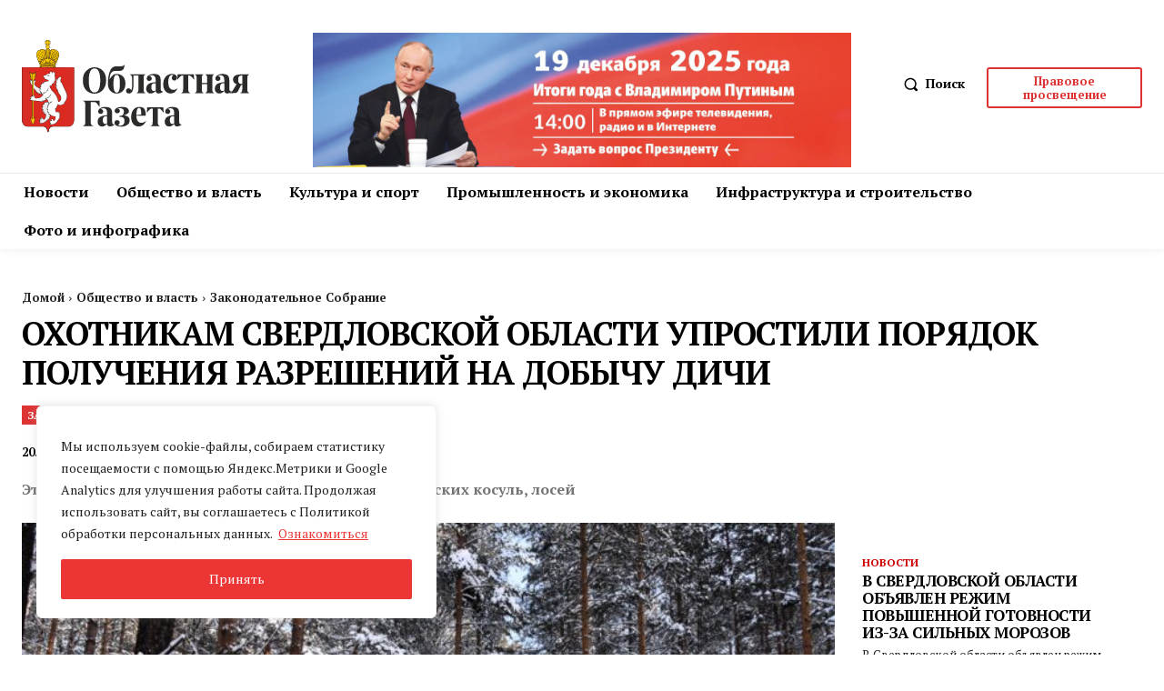

--- FILE ---
content_type: text/html; charset=UTF-8
request_url: https://oblgazeta.ru/wp-admin/admin-ajax.php?td_theme_name=Newspaper&v=12.7.1
body_size: -130
content:
{"37644":201}

--- FILE ---
content_type: image/svg+xml
request_url: https://oblgazeta.ru/wp-content/uploads/2023/04/logo.svg
body_size: 35309
content:
<?xml version="1.0" encoding="UTF-8"?>
<!-- Creator: CorelDRAW -->
<svg xmlns="http://www.w3.org/2000/svg" xmlns:xlink="http://www.w3.org/1999/xlink" xmlns:xodm="http://www.corel.com/coreldraw/odm/2003" xml:space="preserve" width="1436px" height="583px" version="1.1" style="shape-rendering:geometricPrecision; text-rendering:geometricPrecision; image-rendering:optimizeQuality; fill-rule:evenodd; clip-rule:evenodd" viewBox="0 0 1434.32 582.49">
 <defs>
  <style type="text/css">
   <![CDATA[
    .fil0 {fill:#141717}
    .fil2 {fill:#D62E26}
    .fil7 {fill:#D99921}
    .fil1 {fill:#DE291F}
    .fil4 {fill:#EDEDED}
    .fil6 {fill:#FDC900}
    .fil3 {fill:white}
    .fil8 {fill:#2B2B2A;fill-rule:nonzero}
    .fil5 {fill:#EDEDED;fill-rule:nonzero}
   ]]>
  </style>
 </defs>
 <g id="Слой_x0020_1">
  <metadata id="CorelCorpID_0Corel-Layer"></metadata>
  <g id="_105553313242816">
   <path class="fil0" d="M165.16 0c3.32,0 6.65,0 9.97,0 -1.84,3.27 -3.67,6.54 -5.51,9.8 3.27,-1.83 6.54,-3.67 9.81,-5.5 0,7.98 0,15.97 0,23.95 -3.27,-1.83 -6.54,-3.67 -9.81,-5.5 1.84,3.26 3.67,6.53 5.51,9.79 -2.09,0 -4.19,0 -6.3,0 6.22,3.31 8.95,12.35 4.05,17.94 -1.12,1.26 -2.79,2.25 -3.69,3.66 -1.03,1.62 2.05,2.13 3.02,2.36 1.45,0.33 3.86,0.19 5.05,1.19 1.47,1.22 0.35,4.01 0.13,5.55 1.99,-0.17 5.18,0.72 6.92,1.73 0.54,-2.44 0.54,-6.33 3.01,-7.75 1.63,-0.94 3.83,0.03 5.54,0.28 1.38,0.19 3.99,-0.43 4.64,1.24 2.3,-1.08 5.58,0.22 7.89,0.72 2.91,0.63 5.77,1.46 8.53,2.55 4.8,1.86 9.27,4.36 12.84,8.14 7.33,7.72 9.37,18.91 7.53,29.16 -0.49,2.72 -1.18,5.45 -2.02,8.06 -0.26,0.8 -1.25,1.35 -0.91,2.27 0.33,0.91 -0.35,1.98 -0.61,2.84 -1.78,5.61 -3.76,11.18 -6,16.62 -2.24,5.49 -4.61,10.95 -7.26,16.24 -1.26,2.52 -2.56,5 -3.86,7.49 -0.71,1.34 0.12,1.79 0.36,3.15 0.27,1.44 -0.11,2.85 -0.52,4.22 -0.69,-0.23 -1.39,-0.46 -2.08,-0.71 0.85,1.61 0.42,3.81 -1.02,4.93 0.96,0.32 3.49,0.64 3.83,1.82 0.5,1.83 -0.25,3.81 -0.94,5.47l115.99 0c0.89,-0.05 1.07,0.07 1.07,1 0,110.68 0,221.38 0,332.07 -0.5,8.9 -2.43,17.07 -6.68,24.89 -5.4,8.83 -14.24,14.44 -24.33,16.29 -12.16,1.19 -26.53,0.78 -39.01,0.78 -20.23,0 -40.47,0 -60.69,0 -5.62,0 -11.16,0.65 -16.18,3.4 -10.23,5.59 -13.65,18.05 -13.82,28.79l-3.36 3.56 -2.25 0c-1.14,-1.18 -2.3,-2.47 -3.44,-3.58 -0.68,-10.41 -2.95,-21.86 -12.48,-28.02 -9.67,-6.23 -23.33,-4.15 -34.22,-4.15 -20.45,0 -40.91,0 -61.37,0 -6.53,0 -13.21,0.35 -19.7,-0.52 -15.77,-2.1 -24.68,-10.15 -30.04,-25.53 -2.89,-8.38 -2.53,-12.52 -2.75,-17.47 0,-110.37 0,-220.76 0,-331.13 0.33,-0.61 1.24,-0.38 2.05,-0.38 37.01,0 74.01,0 111,0 -0.55,-1.33 -1.82,-4.12 -0.79,-5.5 0.66,-0.88 2.98,-1.24 3.95,-1.59 -1.49,-1.01 -2.1,-3.02 -1.48,-4.71 -1.46,0.54 -1.72,0.61 -2.25,-1.02 -0.64,-1.88 0.31,-3.06 0.52,-4.86 0.18,-1.65 -1.93,-4.28 -2.66,-5.74 -1.07,-2.1 -2.1,-4.19 -3.13,-6.32 -1.33,-2.75 -2.59,-5.52 -3.88,-8.28 -0.38,-0.79 -2.61,-4.65 -1.64,-5.44 -1.2,-0.36 -1.65,-2.95 -2.04,-3.99 -0.68,-1.76 -1.31,-3.54 -1.95,-5.33 -1.17,-3.34 -3.24,-7.18 -2.49,-10.82 -1.34,-0.23 -1.3,-1.23 -1.63,-2.43 -0.42,-1.54 -0.87,-3.11 -1.21,-4.68 -0.74,-3.46 -0.94,-7.13 -0.83,-10.65 0.22,-6.79 2.28,-13.48 6.67,-18.76 1.01,-1.21 2.14,-2.35 3.35,-3.37 1.03,-0.86 1.94,-1.21 2.81,-2.13 1.56,-1.67 4.88,-2.68 6.92,-3.56 3.12,-1.36 6.36,-2.37 9.7,-3.08 1.91,-0.4 6.01,-1.99 7.82,-0.7 0.65,-1.68 3.27,-1.06 4.64,-1.25 1.72,-0.25 3.91,-1.22 5.56,-0.28 2.47,1.42 2.47,5.31 3,7.75 1.64,-0.98 5.02,-2.01 6.93,-1.72 -0.23,-1.59 -1.26,-3.99 -0.03,-5.39 0.99,-1.16 3.63,-1.03 5,-1.31 0.9,-0.19 4.55,-0.7 3.51,-2.38 -0.87,-1.4 -2.64,-2.31 -3.77,-3.51 -5.23,-5.51 -2.47,-14.78 3.83,-18.12 -2.09,0 -4.19,0 -6.3,0 1.83,-3.26 3.67,-6.53 5.51,-9.79 -3.27,1.83 -6.54,3.67 -9.81,5.5 0,-7.98 0,-15.96 0,-23.95 3.27,1.83 6.54,3.67 9.81,5.5 -1.84,-3.26 -3.68,-6.53 -5.51,-9.8 4.67,0 9.32,0 13.98,0zm0 0c3.32,0 0,0 0,0 0,0 -4.66,0 0,0zm47.43 171.71l0 0c-1.11,-0.36 -2.21,-0.74 -3.32,-1.1 1.05,0.42 2.14,1.19 3.32,1.1 -1.11,-0.36 0,0 0,0z"></path>
   <path class="fil1" d="M2.2 173.91c0,180.9 0,195.38 0,329.59l0.11 2.24 0.19 2.17 0.23 2.11 0.29 2.07 0.35 2.01 0.4 1.95 0.47 1.89c0.75,2.68 1.4,4.51 2.47,7.04l0.78 1.62 0.84 1.55 0.91 1.5 0.98 1.43 1.04 1.36 1.12 1.3 1.18 1.23 1.26 1.17 1.33 1.09 1.4 1.02 1.46 0.96 1.55 0.88 1.6 0.8 1.7 0.72 1.74 0.65 1.82 0.58 1.9 0.49c2.47,0.53 4.13,0.78 6.12,1.04l2.21 0.17 95.63 0c21.66,0.64 28.51,15.86 29.48,34.22l2.02 2.04c0.26,0.02 0.5,0.02 0.75,0l2.03 -2.02c0.98,-18.38 7.83,-33.6 29.48,-34.24l95.63 0 2.21 -0.17 2.11 -0.28c2.03,-0.33 3.46,-0.62 5.9,-1.25l1.82 -0.58 1.76 -0.65 1.67 -0.72 1.62 -0.8 1.55 -0.88 1.45 -0.96 1.41 -1.02 1.33 -1.09 1.26 -1.17 1.18 -1.23 1.11 -1.3 1.04 -1.36 0.99 -1.43 0.91 -1.5 0.85 -1.55c1.48,-3.08 2.37,-5.58 3.24,-8.66l0.46 -1.89 0.42 -1.95 0.33 -2.01 0.29 -2.07 0.25 -2.11 0.17 -2.17 0.13 -2.24c0,-134.21 0,-148.68 0,-329.59 -108.64,0 -217.3,0 -325.93,0z"></path>
   <path class="fil2" d="M35.64 173.91l0 370.47 -0.2 -0.01c-1.99,-0.26 -3.65,-0.51 -6.12,-1.04l-1.9 -0.49 -1.82 -0.57 -1.74 -0.65 -1.7 -0.73 -1.6 -0.8 -1.55 -0.88 -1.46 -0.96 -1.4 -1.01 -1.33 -1.1 -1.26 -1.17 -1.18 -1.23 -1.12 -1.3 -1.04 -1.36 -0.98 -1.43 -0.91 -1.5 -0.84 -1.55 -0.78 -1.62c-1.07,-2.53 -1.72,-4.36 -2.47,-7.04l-0.47 -1.89 -0.4 -1.95 -0.35 -2.01 -0.29 -2.07 -0.23 -2.11 -0.19 -2.17 -0.11 -2.24c0,-109.86 0,-219.73 0,-329.59l33.44 0zm261.93 0l0 370.1c1.62,-0.28 3.12,-0.59 5.32,-1.17l1.82 -0.58 1.76 -0.65 1.67 -0.72 1.62 -0.8 1.55 -0.88 1.45 -0.96 1.41 -1.02 1.33 -1.09 1.26 -1.17 1.18 -1.23 1.11 -1.3 1.04 -1.36 0.99 -1.43 0.91 -1.5 0.85 -1.55c1.48,-3.08 2.37,-5.58 3.24,-8.66l0.46 -1.89 0.42 -1.95 0.33 -2.01 0.29 -2.07 0.25 -2.11 0.17 -2.17 0.13 -2.24c0,-125.94 0,-212.78 0,-329.59l-30.56 0zm-114.79 374l0 0c0.86,-0.45 1.74,-0.85 2.69,-1.21l0 -13.19 -0.57 -0.4 -0.6 -0.52 -0.57 -0.61 -0.28 -0.36 -0.03 0.08 0.04 0.39 0.15 0.55 0.23 0.67 1.52 3.73 -2.58 -1.13 0 12zm2.69 -40.13l0 -2.1 -0.02 0.02 -0.16 0.17 -0.17 0.17 -1.21 1.51 0.33 0.03 0.72 0.11 0.51 0.09zm0 -9.22l0 -21.55 -0.07 -0.03 -0.96 -0.57 -0.94 -0.62 -0.72 -0.51 0 27.47 0.19 -0.84 0.4 -1.01 0.55 -0.9 0.68 -0.78 0.8 -0.64 0.07 -0.02zm0 -189.07l0 -16.82 -0.84 -0.46 -0.65 -0.41 -0.58 -0.4 -0.53 -0.4 -0.09 -0.08 0 14.78 0.04 0.05 0.34 0.43 0.33 0.4 0.32 0.42 0.32 0.43 0.3 0.43 0.3 0.44 0.29 0.45 0.27 0.46 0.18 0.28zm0 -110.28l0 -25.3 -2.69 0 0 24.66 0.77 -0.21 0.95 0.39 0.55 0.24 0.42 0.22zm5.8 345.9l0 0c0.86,-0.15 1.76,-0.28 2.69,-0.36l0 -11.77 -0.58 -0.03 -0.93 -0.07 -0.21 -0.02 -0.57 0.52 -0.4 0.29 0 11.44zm2.69 -46.15l0 -18.23 -0.18 -0.06 -1.13 -0.35 -1.08 -0.4 -0.3 -0.12 0 18.09 0.24 0.06 1.12 0.39 1.12 0.5 0.21 0.12zm0 -176.95l0 -45.27 -0.12 0.11 -1.82 2 -0.61 0.66 -0.14 0.16 0 39.93 1.05 0.93 1.64 1.48zm0 -118.41l0 -29.69 -2.69 0 0 31.61 0.1 0.22 0.22 0.58 0.21 0.59 0.2 0.6 0.06 -0.18 0.22 -0.56 0.24 -0.55 0.25 -0.54 0.26 -0.52 0.28 -0.5 0.28 -0.49 0.31 -0.48 0.06 -0.09zm7.48 340.94l2.69 0 0 -13.61 -0.55 0.24 -0.79 0.32 -0.8 0.29 -0.55 0.17 0 12.59zm2.69 -36.12l0 -25.87 -0.66 -0.04 -1.29 -0.13 -0.74 -0.09 0 25.97 0.31 0.13 0.39 0.16 0.4 0.11 0.44 0.1 0.43 0.09 0.32 0.04 0.03 -0.03 0.37 -0.44zm0 -176.11l0 -56.18 -0.26 0 -0.6 -0.07 -0.61 -0.12 -0.56 -0.2 -0.57 -0.24 -0.09 -0.05 0 53.93 0.79 0.82 1.83 2.01 0.07 0.1zm0 -130.08l0 -28.32 -2.69 0 0 25.95 0.87 0.69 0.89 0.78 0.83 0.8 0.1 0.1zm5.81 342.31l4.81 0 0 -21.13 -0.51 0.48 -0.65 0.6 -0.67 0.59 -0.68 0.57 -0.66 0.56 -0.69 0.55 -0.68 0.54 -0.27 0.18 0 17.06zm4.81 -93.06l0 -17.01 -0.11 -0.06 -0.38 -0.25 -0.4 -0.28 -0.39 -0.31 -0.39 -0.33 -0.37 -0.36 -0.36 -0.41 -0.27 -0.32 -0.04 0.31 -0.1 0.63 -0.07 0.67 -0.06 0.65 -0.06 0.66 -0.03 0.65 -0.03 0.68 -0.01 0.67 0 0.68 0.01 0.68 0.03 0.68 0.03 0.67 0.06 0.69 0.04 0.69 0.09 0.7 0.07 0.69 0.11 0.71 0.09 0.69 0.12 0.71 0.13 0.71 0.14 0.71 0.15 0.72 0.17 0.71 0.16 0.73 0.19 0.71 0.2 0.74 0.13 0.48 0.55 0.68 0.6 0.63zm0 -105.26l0 -50.85 -0.16 -0.36 -0.27 -0.72 -0.21 -0.72 -0.17 -0.73 -0.15 -0.72 -0.1 -0.72 -0.06 -0.71 -0.04 -0.72 0 -0.71 0.03 -0.71 0.06 -0.69 0.08 -0.71 0.1 -0.68 0.13 -0.7 0.15 -0.69 0.16 -0.68 0.16 -0.68 0.18 -0.68 0.11 -0.33 0 -26.36 -1.68 0.82 -0.43 0.2 -0.45 0.19 -0.47 0.17 -0.47 0.14 -0.49 0.1 -0.51 0.08 -0.31 0.03 0 81.3 0.92 1.22 1.56 2.17 1.52 2.21 0.81 1.24zm0 -90.4l0 -81.91 -4.81 0 0 39.05 0.06 0.4 0.1 0.92 0.05 0.94 0 0.95 -0.06 0.93 -0.1 0.94 -0.05 0.4 0 14.49 0.09 0.42 0.1 0.52 0.09 0.52 0.07 0.55 0.06 0.54 0.05 0.55 0.04 0.55 0.01 0.56 0.01 0.56 0 0.58 -0.01 0.58 -0.03 0.6 -0.02 0.59 -0.06 0.59 -0.06 0.61 -0.06 0.62 -0.09 0.59 -0.13 1.19 -0.06 1.1 0 1.02 0.05 0.95 0.11 0.92 0.15 0.83 0.2 0.8 0.25 0.75 0.27 0.71 0.31 0.68 0.36 0.64 0.39 0.61 0.4 0.57 0.45 0.57 0.48 0.55 1.39 1.47zm-4.81 227.83l0 12.49 0.02 -0.07 0.17 -0.64 0.18 -0.65 0.17 -0.65 0.17 -0.65 0.16 -0.67 0.17 -0.64 0.17 -0.67 0.17 -0.66 0.16 -0.66 0.27 -1.15 0.15 -0.99 0.04 -0.86 -0.06 -0.77 -0.14 -0.64 -0.22 -0.55 -0.27 -0.46 -0.35 -0.42 -0.45 -0.36 -0.51 -0.33zm11.45 60.89l4.82 0 0 -33.35 -0.3 0.51 -0.36 0.59 -0.39 0.6 -0.41 0.6 -0.4 0.58 -0.44 0.57 -0.43 0.55 -0.45 0.57 -0.46 0.53 -0.5 0.54 -0.47 0.54 -0.21 0.2 0 26.97zm4.82 -90.87l0 -42.58 -0.01 0.03 -0.22 0.46 -0.23 0.47 -0.23 0.44 -0.25 0.45 -0.25 0.45 -0.26 0.43 -0.26 0.42 -0.26 0.44 -0.27 0.4 -0.28 0.42 -0.27 0.41 -0.29 0.4 -0.29 0.4 -0.29 0.39 -0.29 0.4 -0.3 0.39 -0.29 0.37 -0.28 0.35 0 35.68 0.16 0.01 0.83 0 0.85 -0.06 0.86 -0.08 0.88 -0.12 0.68 -0.1 0.26 -0.14 0.3 -0.13zm0 -83.78l0 -43.59 -2.44 -3.76 2.35 0.04 -0.32 -0.2 -0.49 -0.37 -0.47 -0.4 -0.44 -0.41 -0.42 -0.45 -2.59 -3.1 0 40.4 0.41 0.83 1.1 2.44 1.06 2.47 0.98 2.5 0.91 2.54 0.36 1.06zm0 -128.47l0 -67.51 -4.82 0 0 71.96 0.53 -0.6 0.62 -0.66 0.65 -0.63 0.66 -0.62 0.68 -0.59 0.7 -0.58 0.98 -0.77zm-4.82 73.04l0 2.64 2.52 0.77 -0.43 -0.43 -0.51 -0.58 -0.46 -0.61 -0.44 -0.62 -0.39 -0.64 -0.29 -0.53zm8.93 230.08l3.94 0 0 -45.02 -0.17 0.28 -0.42 0.53 -0.45 0.54 -0.49 0.52 -0.53 0.52 -0.6 0.52 -0.62 0.52 -0.66 0.52 0 41.07zm3.94 -88.31l0 -46.29 -0.07 -0.03 -0.75 -0.35 -0.74 -0.35 -0.74 -0.38 -0.73 -0.4 -0.74 -0.4 -0.17 -0.11 0 45.27 0.17 0.04 0.51 0.13 0.5 0.19 0.49 0.22 0.48 0.24 0.48 0.29 0.84 0.58 0.26 0.9 0.11 0.45 0.1 0zm0 -67.65l0 -49.88 -0.33 -0.53 -0.59 -0.9 -0.58 -0.91 -0.59 -0.89 -0.6 -0.92 -1.25 -1.93 0 53.89 0.17 1.09 0.23 1.63 0.32 -0.02 1.4 -0.18 1.33 -0.29 0.49 -0.16zm0 -153.1l0 -61.57 -3.94 0 0 64.86 0.14 -0.18 0.81 -0.83 0.87 -0.78 0.92 -0.72 0.99 -0.65 0.21 -0.13zm6.64 309.06l2.28 0 0 -131.7 -0.72 -0.18 -0.75 -0.17 -0.76 -0.2 -0.05 -0.02 0 60.89 0.46 -0.77 0.64 4.78 0.06 1.04 0 1.03 -0.08 1.03 -0.16 0.98 -0.24 0.97 -0.32 0.95 -0.36 0.8 0 60.57zm2.28 -162.73l0 -29.42 -0.45 -0.66 -0.57 -0.91 -0.6 -0.9 -0.59 -0.91 -0.07 -0.12 0 35.69 0.56 -0.6 0.87 -0.99 0.81 -1.09 0.04 -0.09zm0 -149.37l0 -58.53 -2.28 0 0 58.98 0.16 -0.04 1.33 -0.28 0.79 -0.13zm7.23 312.1l3.08 0 0 -135.86 -0.54 0.11 -0.72 0.13 -0.72 0.13 -0.72 0.1 -0.28 0.03 0.35 0.55 0.33 0.71 0.22 0.75 0.11 0.75 -0.03 2.1 -1.08 -0.12 0 130.62zm3.08 -271.75l0 -98.88 -3.08 0 0 58.03 1.68 -0.05 -1.68 2.93 0 30.86 0.98 2.27 0.79 1.83 0.79 1.84 0.52 1.17zm7.71 271.75l4.49 0 0 -141.15 -0.27 0.2 -0.74 0.49 -0.72 0.46 -0.74 0.44 -0.74 0.41 -0.74 0.39 -0.54 0.28 0 138.48zm4.49 -244.36l0 -126.27 -4.49 0 0 116.38 0.66 1.48 0.84 1.84 0.82 1.82 0.84 1.84 0.84 1.84 0.49 1.07zm6.93 244.36l7.02 0 0 -165.79 -0.75 1.56 -1.14 2.13 -1.22 2.09 -1.29 2.08 -1.41 2.06 -1.21 1.67 0 6.05 0.85 0 -0.85 0.85 0 147.3zm7.02 -215l0 -155.63 -7.02 0 0 140.91 0.36 0.76 0.89 1.84 0.9 1.84 0.91 1.82 0.9 1.84 0.94 1.84 1.24 2.68 0.88 2.1zm4.6 215l8.43 0 1.08 -0.08 0 -370.55 -9.51 0 0 171.23 0.07 0.4 0.36 2.5 0.25 2.46 0.15 2.44 0.03 2.42 -0.08 2.38 -0.16 2.37 -0.27 2.34 -0.35 2.14 0 179.95zm-229.72 -175.29l0 0 0.36 -0.17 0.9 -0.25 0.92 -0.13 0.98 -0.01 0.54 0.04 -0.06 -0.28 -0.09 -0.21 -0.08 -0.12 -0.12 -0.08 -0.14 -0.08 -0.25 -0.05 -0.29 -0.03 -0.35 0.03 -0.37 0.07 -0.38 0.13 -0.37 0.17 -0.33 0.19 -0.3 0.22 -0.57 0.56zm86.05 -139.9l0.04 0 0.13 -0.12 0.03 -0.05 -0.03 0.01 -0.17 0.16zm-101.13 315.19l9.51 0 0 -283.53 -1.76 1.3 1.66 -4.78 0.1 -0.24 0 -52.75 -0.4 -6.62 0.4 0.84 0 -24.85 -9.51 0 0 370.63zm14.11 0l7.04 0 0 -28.52 -0.05 -0.12 -0.4 -1.26 -0.39 -1.25 -0.36 -1.26 -0.36 -1.24 -0.35 -1.26 -0.33 -1.26 -0.31 -1.26 -0.3 -1.24 -0.29 -1.26 -0.29 -1.24 -0.26 -1.26 -0.26 -1.24 -0.24 -1.26 -0.25 -1.24 -0.23 -1.26 -0.23 -1.24 -0.22 -1.25 -0.66 -3.99 2.48 1.43 0.22 0.14 0.35 0.18 0.43 0.28 0.55 0.31 0.63 0.37 0.71 0.4 0.41 0.25 0 -112.22 -0.54 -0.07 -0.72 -0.21 -0.68 -0.33 -0.62 -0.42 -0.55 -0.5 -0.48 -0.59 -0.37 -0.68 -0.32 -0.73 -0.24 -0.78 -0.18 -0.85 -0.01 -0.14 -0.09 -0.03 -0.24 -0.03 -0.03 0.01 -0.11 0.09 -0.21 0.34 -0.22 0.6 -0.23 0.74 -1.2 4.36 0 161.99zm7.04 -183.17l0 -1.33 -0.09 -0.06 -0.29 -0.08 -0.36 -0.06 -0.42 0 -0.46 0.06 -0.49 0.13 -0.51 0.2 -2.02 1.14 0.4 -0.16 0.83 -0.17 0.86 -0.04 0.9 0.08 0.88 0.22 0.64 0.26 0.13 -0.19zm0 -7.57l0 -70.77 -0.46 -0.57 -0.48 -0.62 -0.46 -0.62 -0.44 -0.62 -0.43 -0.62 -0.39 -0.64 -0.39 -0.62 -0.36 -0.62 -0.35 -0.64 -0.33 -0.62 -0.31 -0.63 -0.28 -0.63 -0.28 -0.63 -0.24 -0.64 -0.25 -0.62 -0.22 -0.63 -0.19 -0.64 -0.18 -0.64 -0.16 -0.62 -0.16 -0.64 -0.13 -0.63 -0.1 -0.64 -0.09 -0.49 -0.1 -0.05 -0.26 -0.15 0 94.56 0.03 -0.03 0.58 -0.64 0.66 -0.52 0.16 -0.08 0.69 -3.82 0.42 -1.11 0.61 -0.99 0.78 -0.8 0.93 -0.63 1.01 -0.43 1.08 -0.26 0.09 -0.01zm0 -96.94l0 -1.5 -0.11 -0.07 -0.25 -0.09 -0.3 -0.09 -0.37 -0.07 -0.43 -0.06 -0.49 -0.03 -1.22 0.02 0.1 0.05 0.89 0.59 0.86 0.69 0.63 0.56 0.04 0.02 0.22 0.02 0.18 0.02 0.16 -0.03 0.09 -0.03zm0 -6.16l0 -2.25 -0.09 -0.09 -0.68 -0.74 -0.65 -0.71 -0.6 -0.71 -0.58 -0.7 -0.55 -0.68 -0.52 -0.68 -0.48 -0.68 -0.45 -0.65 -0.43 -0.67 -0.39 -0.63 -0.38 -0.64 -0.33 -0.63 -0.32 -0.63 -0.29 -0.6 -0.26 -0.61 -0.04 -0.1 0 15.58 0.5 -0.01 0.87 0.1 0.61 0.16 2.22 -1.98 0.67 -0.51 0.69 -0.4 0.71 -0.32 0.75 -0.22 0.02 0zm0 -38.35l0 -38.44 -7.04 0 0 31.92 0.32 0.3 0.5 0.48 0.54 0.5 0.56 0.52 0.58 0.54 0.61 0.56 0.6 0.57 0.64 0.57 1.27 1.18 0.64 0.59 0.64 0.58 0.14 0.13zm6.91 332.19l4.5 0 0 -12.98 -0.35 0.68 -1.06 1.94 -2.03 0 -1.06 -1.93 0 12.29zm4.5 -337.61l0 -33.02 -4.5 0 0 33.02 1.97 0 0 2.09 0.18 0 0 -2.09 2.35 0zm7.72 337.61l3.06 0 0 -45.1 -0.03 0.17 -0.24 1.26 -0.27 1.24 -0.27 1.26 -0.28 1.24 -0.28 1.26 -0.3 1.24 -0.32 1.26 -0.34 1.26 -0.35 1.26 -0.34 1.24 -0.04 0.16 0 32.25zm3.06 -53.03l0 -107.76 -0.68 0.09 -0.69 0.08 -0.68 0.08 -0.69 0.06 -0.32 0.01 0 109.24 0.57 -0.34 0.55 -0.31 0.45 -0.28 0.34 -0.18 0.21 -0.14 0.94 -0.55zm0 -127.88l0 -48.97 -0.23 -0.2 -0.98 -0.9 -0.96 -0.89 -0.89 -0.87 0 43.27 0.17 1.17 0.03 1.6 0.12 0.44 0.17 0.56 0.17 0.57 0.22 0.54 0.23 0.55 0.28 0.57 0.28 0.55 0.33 0.55 0.37 0.55 0.4 0.56 0.29 0.35zm0 -80.5l0 -13.95 -0.1 0.08 -0.72 0.6 -0.44 0.58 -0.43 0.66 -0.37 0.65 -0.32 0.67 -0.27 0.65 -0.18 0.66 -0.15 0.67 -0.08 0.66 0 0.22 0 0.91 0 0.22 0.08 0.69 0.15 0.71 0.2 0.71 0.26 0.72 0.32 0.75 0.38 0.71 0.58 0.9 0.66 0.92 0.43 0.61zm0 -28.97l0 -11.58 -0.14 0.23 -0.45 0.65 -0.5 0.68 -0.5 0.68 -0.55 0.68 -0.58 0.7 -0.34 0.41 0 6.94 0.27 0 0.65 0.06 0.65 0.1 0.64 0.14 0.6 0.21 0.25 0.1zm0 -46.18l0 -34.07 -3.06 0 0 36.9 0.37 -0.34 0.64 -0.6 0.62 -0.57 0.62 -0.57 0.59 -0.56 0.22 -0.19zm7.23 336.56l2.28 0 0 -159.2 -0.78 -0.17 -0.79 -0.19 -0.71 -0.2 0 159.76zm2.28 -177.72l0 -38.25 -0.33 -0.58 -0.4 -0.77 -0.35 -0.75 -0.29 -0.75 -0.26 -0.75 -0.07 -0.27 -0.03 1.73 -0.55 -0.51 0 40.87 0.3 0.02 0.64 0 0.62 0.01 0.72 0zm0 -73.8l0 -119.11 -2.28 0 0 23.72 0.07 -0.16 -0.07 1.19 0 92.43 0.04 0.03 0.9 0.8 0.92 0.76 0.42 0.34zm6.64 251.52l3.96 0 0 -158.29 -1.5 0 -0.86 -0.01 -0.83 -0.03 -0.77 -0.03 0 158.36zm3.96 -178.59l0 -30.46 -0.35 -0.37 -0.14 -0.2 -0.66 0.3 -1.48 -0.62 -0.91 -0.44 -0.42 -0.23 0 32.53 0.13 -0.01 0.62 -0.08 0.62 -0.07 0.64 -0.07 0.62 -0.09 0.62 -0.08 0.64 -0.09 0.07 -0.02zm0 -66.11l0 -125.93 -3.96 0 0 123.73 0.14 0.09 1.13 0.67 1.16 0.63 1.2 0.64 0.33 0.17zm4.11 244.7l4.8 0 0 -28.49 -0.19 -0.52 -0.25 -0.86 -0.15 -0.86 -0.08 -0.85 0.02 -0.84 0.11 -0.84 0.25 -0.81 0.29 -0.64 0 -0.01 -0.89 1.27 -0.49 -4.25 -0.04 -0.78 0 -0.74 0.06 -0.72 0.1 -0.68 0.14 -0.65 0.21 -0.62 0.24 -0.58 0.3 -0.55 0.37 -0.5 0 -0.02 0 -113.45 -0.47 -0.58 -0.4 -0.66 -0.23 -0.49 -0.71 0.05 -0.87 0.08 -0.87 0.06 -0.86 0.07 -0.39 0.01 0 158.45zm4.8 -180.64l0 -22.81 -0.29 -0.1 -0.77 -0.28 -0.74 -0.29 -0.72 -0.32 -0.68 -0.33 -0.66 -0.34 -0.65 -0.37 -0.29 -0.17 0 26.35 0.96 -0.21 1.25 -0.31 1.21 -0.36 1.16 -0.37 0.22 -0.09zm0 -60.21l0 -129.78 -4.8 0 0 127.87 0.6 0.26 1.33 0.56 1.38 0.54 1.39 0.52 0.1 0.03zm6.65 240.85l4.81 0 0 -18.62 -0.56 -0.04 -0.67 -0.12 -0.65 -0.17 -0.63 -0.2 -0.63 -0.28 -0.59 -0.31 -0.1 -0.06 -0.11 0.42 -0.15 0.55 -0.31 1.11 -0.41 1.57 0 16.15zm4.81 -54.82l0 -100.33 -0.4 -0.09 -0.74 -0.2 -0.75 -0.22 -0.08 -0.03 -1.07 0.8 -1.11 0.04 -0.66 0.02 0 102.87 0.27 -0.36 0.97 -0.89 1.11 -0.74 1.22 -0.55 1.24 -0.32zm0 -132.73l0 -14.82 -0.66 0.08 -0.68 0.05 -0.68 0.02 -0.67 -0.02 -0.66 -0.05 -0.67 -0.09 -0.65 -0.13 -0.14 -0.03 0 18.68 0.33 -0.22 0.9 -0.61 0.88 -0.63 0.85 -0.65 0.82 -0.68 0.81 -0.71 0.22 -0.19zm0 -20.11l0 -0.26 -2.13 -1.79 -0.61 -0.57 -0.57 -0.56 -0.52 -0.58 -0.49 -0.56 -0.44 -0.6 -0.05 -0.06 0.24 0.4 0.31 0.43 0.3 0.44 0.33 0.43 0.35 0.42 0.36 0.4 0.39 0.39 0.39 0.4 0.42 0.37 0.45 0.36 0.45 0.36 0.47 0.35 0.35 0.23zm0 -60.76l0 -102.21 -4.81 0 0 109.31 0.08 -0.09 0.49 -0.55 0.55 -0.52 0.55 -0.48 0.61 -0.43 0.61 -0.41 0.62 -0.34 -3.02 0.39 2.88 -3.23 0.54 -0.58 0.57 -0.56 0.33 -0.3zm-4.81 16.51l0 0.19 0.17 -0.35 -0.06 0.06 -0.11 0.1zm0 205.98l0 0.13 0.03 0 0.66 0.1 0.68 0.13 0.71 0.18 0.69 0.21 0.71 0.25 0.7 0.26 0 -0.03 0.01 -0.52 0.03 -0.48 0.03 -0.43 0.01 -0.37 0.01 -0.3 -0.01 -0.08 -0.04 -0.03 -0.26 -0.07 -0.26 -0.06 -0.25 -0.06 -0.24 -0.03 -0.23 -0.03 -0.22 0 -0.23 0.02 -0.23 0.03 -0.22 0.04 -0.22 0.06 -0.23 0.07 -0.23 0.1 -0.23 0.13 -0.24 0.15 -0.93 0.63zm10.61 45.93l2.69 0 0 -19.89 -0.42 0.06 -0.74 0.06 -0.77 0.04 -0.76 0.01 0 19.72zm2.69 -49.92l0 -44.32 -0.21 -0.52 -0.27 -1.04 -0.16 -1.02 -0.03 -0.99 0.09 -0.97 0.21 -0.94 0.16 -0.42 -1.31 -2.78 -0.29 -0.58 -0.27 -0.6 -0.28 -0.59 -0.26 -0.61 -0.07 -0.16 0 52.09 0.97 0.84 1.07 1.37 0.65 1.24zm0 -83.79l0 -20.34 -2.69 -0.3 0 28.44 0.07 -0.54 0.12 -0.67 0.11 -0.68 0.15 -0.66 0.17 -0.67 0.2 -0.66 0.22 -0.67 0.26 -0.65 0.27 -0.64 0.32 -0.63 0.35 -0.64 0.39 -0.61 0.06 -0.08zm0 -20.63l0 -1.95 -0.55 0.14 -0.83 0.13 -0.83 0.05 -0.11 -0.02 2.32 1.65zm0 -43.2l0 -1.72 -0.21 -0.23 -0.55 -0.61 -0.52 -0.6 -0.52 -0.61 -0.52 -0.62 -0.37 -0.48 0 8.5 0.46 -0.58 0.65 -0.86 0.64 -0.87 0.64 -0.89 0.3 -0.43zm0 -75.6l0 -97.49 -2.69 0 0 98.45 0.12 -0.04 0.66 -0.28 0.69 -0.24 0.7 -0.24 0.52 -0.16zm-2.69 152.62l0 1.76 0.1 -0.16 0.43 -0.67 0.22 -0.29 -0.75 -0.64zm10.19 121.13l0 0c0.92,0.16 1.82,0.36 2.67,0.59l0 -24.98 -0.27 0.2 -0.55 0.36 -0.58 0.37 -0.57 0.33 -0.6 0.32 -0.1 0.04 0 22.77zm2.67 -45.51l0 -33.76 -0.66 -0.5 -0.68 -0.63 -0.63 -0.68 -0.57 -0.72 -0.13 -0.21 0 37.83 0.61 0.16 0.72 0.16 0.06 0.01 0 -0.01 0.49 -0.59 0.46 -0.63 0.33 -0.43zm0 -103.14l0 -12.59 -0.08 0.03 -0.6 0.14 -0.59 0.15 -0.6 0.11 -0.6 0.12 -0.2 0.03 0 15.6 0.15 -0.25 0.36 -0.58 0.37 -0.56 0.39 -0.55 0.44 -0.53 0.43 -0.54 0.48 -0.51 0.05 -0.07zm0 -132.11l0 -24.47 -0.63 -0.51 -0.59 -0.5 -0.57 -0.51 -0.53 -0.51 -0.35 -0.36 0 27.78 0.58 -0.18 0.85 -0.17 0.9 -0.08 0.1 -0.01 0.24 -0.48zm0 -40.97l0 -49.51 -2.67 0 0 49.12 0.91 0 1.04 0.16 0.72 0.23zm5.82 324.59l0 0c0.95,0.51 1.83,1.07 2.67,1.68l0 -34.99 -0.32 0.18 -0.66 0.31 -0.67 0.32 -0.68 0.31 -0.34 0.14 0 32.05zm2.67 -65.72l0 -12.87 -0.11 -0.3 -0.19 -0.46 -0.22 -0.43 -0.25 -0.43 -0.26 -0.41 -0.28 -0.41 -0.31 -0.39 -0.33 -0.39 -0.36 -0.36 -0.36 -0.35 0 24.62 0.01 -0.01 0.32 -0.74 0.32 -0.75 0.3 -0.77 0.3 -0.78 0.28 -0.79 0.27 -0.8 0.25 -0.82 0.24 -0.83 0.22 -0.84 0.16 -0.69zm0 -90.18l0 -11.39 -2.67 1.09 0 11.01 0.39 -0.13 0.81 -0.25 0.82 -0.2 0.65 -0.13zm0 -12.44l0 -1.06 -0.17 0.08 -0.6 0.28 -0.6 0.21 -0.62 0.2 -0.64 0.16 -0.04 0.02 0 0.06 2.67 0.05zm0 -118.52l0 -12.3 -0.22 -0.1 -0.46 -0.25 -0.46 -0.24 -0.47 -0.25 -0.44 -0.27 -0.45 -0.26 -0.17 -0.12 0 13.87 0.56 -0.08 0.82 -0.05 0.84 0.01 0.45 0.04zm0 -40.75l0 -46.49 -2.67 0 0 47.6 0.02 -0.01 0.83 -0.36 0.85 -0.36 0.87 -0.35 0.1 -0.03z"></path>
   <path class="fil0" d="M218.13 251.63c1.92,-5.66 6.58,-9.04 11.07,-12.59 -0.23,0.75 -0.45,1.5 -0.67,2.25 5.04,-8.34 14.74,-9.21 23.56,-9.4 -3.12,5.45 -5.6,10.91 -6.44,17.21 -0.84,6.33 -0.18,12.79 1.38,18.98 0.85,-1.45 1.69,-2.91 2.54,-4.36 6.68,15.54 13.48,31.02 20.74,46.29 3.59,7.59 7.92,15.02 10.68,22.96 2.87,8.31 4.61,16.94 3.96,25.76 -1.04,14.4 -7.9,26.97 -17.28,37.66 1.93,0 3.86,0 5.8,0 -3.15,3.16 -6.28,6.21 -10.14,8.51 -3.91,2.33 -8.32,3.69 -12.82,4.28 1.06,1.53 1.01,3.07 0.98,4.84 -8.45,-0.85 -16.54,-2.87 -23.69,-7.64 -1.24,5.62 -4.74,9.5 -7.82,14.14 -3.38,5.1 -2.95,10.14 -1.63,15.84 -2.23,-1.16 -4.7,-2.15 -6.27,-4.21 -0.59,3.66 -0.5,7.43 0.04,11.11 0.28,1.98 0.69,3.96 1.19,5.89 0.49,1.81 2.16,3.3 3.85,4.11 1.91,0.94 3.96,1.14 6.07,0.98 1.98,-0.14 3.75,-1.18 5.71,-1.2 1.71,0 4.56,0.81 5.06,2.59 0.34,1.17 1.46,0.17 2.16,0.97 0.57,0.65 1.11,1.3 1.53,2.05 1.13,2.04 1.47,4.3 1.24,6.61 0.19,-0.39 0.39,-0.8 0.58,-1.2 0.78,3.27 1.71,6.37 1,9.76 0.29,-0.48 0.56,-0.96 0.85,-1.43 0.57,4.31 1.45,8.66 -1.01,12.58 -0.16,0.24 -0.72,0.75 -0.56,1.01 0.31,0.53 0.6,0.79 0.46,1.38 -0.27,1.02 -0.55,2.04 -0.98,3.01 -0.41,0.91 -0.89,1.83 -1.54,2.6 -0.32,0.38 -1.83,1.58 -1.79,1.96 0.45,3.61 -3.62,7.11 -6.23,8.97 -1.22,0.86 -1.69,3.7 -2.36,5.11 -0.84,1.77 -1.85,3.47 -3,5.06 -1.18,1.59 -2.48,3.11 -3.91,4.45 -1.5,1.42 -3.31,2.53 -4.75,3.98 -2.57,2.52 -5.34,4.97 -8.45,6.8 -3.15,1.86 -6.49,3.13 -10.15,3.56 -0.88,0.1 -1.76,0.13 -2.66,0.13 -0.57,0 -1.94,-0.37 -2.35,0 -1.64,1.52 -3.66,1.88 -5.71,1.01 -1.16,-0.49 -2.17,-1.41 -2.92,-2.4 -0.08,1.77 1.27,3.88 1.91,5.44 -3.16,-1.39 -6.96,-2.69 -7.09,-6.78 -0.03,-0.88 0.05,-1.66 0.27,-2.52 0.15,-0.56 -0.9,-1.71 -1.18,-2.26 -0.73,-1.48 -1.34,-3.06 -1.2,-4.73 0.05,-0.68 0.23,-1.36 0.55,-1.97 0.61,-1.11 1.08,-0.93 0.33,-2.14 -0.87,-1.4 -1.36,-3.06 -1.13,-4.71 0.44,-3.18 3.98,-4.44 6.77,-4.44 -0.1,-4.38 0.19,-8.96 5.42,-9.84 3.95,-0.67 8.26,2.09 9.72,5.66 0.31,0.81 0.28,1.87 0.66,2.59 0.41,0.79 1.56,1.56 2.31,2.01 0.74,0.45 1.55,0.74 2.41,0.89 0.86,0.18 1.31,-0.82 1.79,-1.48 2.15,-2.94 3.5,-6.35 4.55,-9.81 0.54,-1.76 0.98,-3.55 1.44,-5.34 0.47,-1.84 1.21,-3.85 0.9,-5.76 -0.71,-4.32 -6.62,-3.66 -9.83,-4.05 -7.72,-0.92 -15.31,-3.6 -21.32,-8.64 -0.78,-0.65 -1.55,-1.32 -2.29,-2.01 0.86,1.15 1.71,2.31 2.56,3.45 -0.59,-0.37 -1.2,-0.73 -1.79,-1.11 0.59,2.07 0.61,4.08 -0.03,6.13 -0.26,0.78 -1.21,1.68 -1.34,2.41 -0.07,0.43 0.39,0.9 0.24,1.32 -0.19,0.58 -0.38,1.14 -0.58,1.71 -0.7,1.86 -1.63,3.6 -2.82,5.23 -0.27,0.37 -1.72,1.72 -1.61,2.1 0.32,1.22 0.21,2.19 -0.16,3.42 -1.18,3.86 -5.45,5.76 -9.07,6.52 -1.18,0.26 -2.57,3.18 -3.44,4.17 -1.27,1.44 -2.67,2.76 -4.19,3.96 -2.73,2.15 -5.81,3.86 -9.02,5.17 -1.22,0.51 -2.46,2.4 -3.53,3.27 -1.35,1.1 -2.78,2.07 -4.31,2.88 -3.13,1.62 -6.58,2.38 -10.1,2.48 -1.78,0.05 -3.23,0.9 -5.02,1.09 -1.66,0.16 -3.38,-0.34 -4.8,-1.17 -0.39,1.46 -0.78,2.9 -1.17,4.36 -1.49,-0.95 -3.4,-1.85 -4.37,-3.41 -1.28,-2.08 -0.87,-3.4 -0.62,-5.61 0.17,-1.52 -1.4,-3.64 -1.86,-5.28 -0.47,-1.63 -0.41,-3.51 0.41,-5.03 -0.3,0.45 -0.6,0.89 -0.91,1.32 -0.4,-3.53 -1.57,-8.5 1.84,-11.03 0.64,-0.48 1.35,-0.87 2.11,-1.09 0.8,-0.2 2.16,0.02 2.17,-0.82 0,-2.18 0.06,-4.41 1.79,-6.03 3.01,-2.8 8.39,-3.74 11.27,-0.04 1.25,1.62 1.74,3.91 3.12,5.29 1.2,1.2 2.64,2.24 4.2,2.92 0.84,0.38 1.72,0.68 2.64,0.88 0.98,0.22 1.33,-0.79 1.9,-1.54 1.25,-1.65 2.42,-3.37 3.47,-5.15 2,-3.3 3.5,-6.83 4.57,-10.53 1.88,-6.52 2.79,-15.68 -3.99,-19.7 -0.16,1.63 0.99,3.34 1.59,4.78 -3.29,-1.72 -7.88,-3.51 -9.12,-7.44 -0.3,-0.93 -0.52,-1.9 -0.39,-2.88 0.09,-0.71 -1.88,-2.09 -2.4,-2.6 -1.45,-1.42 -2.67,-3.13 -3.56,-4.94 -0.88,-1.81 -1.3,-3.89 -0.85,-5.89 0.43,-1.81 -1.13,-3.73 -1.88,-5.43 -1.49,-3.39 -2.59,-7 -1.74,-10.7 0.22,-0.94 0.6,-1.82 1.03,-2.69 0.23,-0.47 0.52,-0.9 0.81,-1.33 0.44,-0.67 0.1,-0.67 -0.49,-1.17 -0.69,-0.61 -0.04,-4.49 0.07,-5.38 0.49,-3.98 2.01,-7.79 5.08,-10.48 0.71,-0.64 1.5,-1.19 2.31,-1.66 0.22,-0.14 1,-0.42 0.95,-0.64 -0.14,-0.71 -0.34,-1.19 -0.05,-1.85 0.75,-1.78 1.6,-3.5 2.67,-5.1 2.3,-3.42 5.65,-5.59 9.6,-6.58 1.91,-0.48 3.95,-0.61 5.91,-0.6 1.12,0.02 2.3,0.6 3.26,0.15 2.67,-1.23 5.75,-1.49 8.59,-0.74 -2.7,-7.4 -7.08,-14.14 -12.4,-19.9 -0.24,4.42 -3.22,7.54 -7.48,8.44 1.76,0.03 3.54,0.07 5.32,0.11 -5.24,2.14 -10.66,4.96 -16.44,4.99 0.33,0.11 0.68,0.22 1.01,0.33 -2.46,1.65 -4.86,3.56 -7.97,3.5 0.93,0.66 1.87,1.33 2.81,2 -2.17,-0.25 -4.34,-0.45 -6.49,-0.74 -0.97,-0.13 -1.94,-0.28 -2.89,-0.51 -0.35,-0.09 -1.15,-0.47 -1.49,-0.42 -0.45,0.08 -0.78,0.74 -1.26,0.77 -1.97,0.08 -4.02,0.19 -5.9,-0.52 -0.89,-0.33 -1.73,-0.85 -2.39,-1.56 -0.34,-0.35 -0.54,-0.94 -0.89,-1.26 -0.54,-0.49 -0.54,-0.46 -1.38,-0.39 -7.34,0.61 -15.15,0.72 -22.13,-2 -1.37,-0.53 -1.84,-0.63 -3.27,-0.38 -1.14,0.18 -2.28,0.34 -3.42,0.46 -2.36,0.21 -4.73,0.23 -7.07,-0.06 0,19.08 0,38.18 0,57.25 0,11.02 0,22.03 0,33.05 0,2.4 0,4.8 0,7.2 0,0.55 2.01,0.52 2.63,1.14 1.26,1.26 0.98,3.37 -0.46,4.35 1.62,1.11 1.76,3.76 -0.09,4.77 -0.84,0.47 -2.08,0.02 -2.08,1 0,1.37 0,2.73 0,4.09 3.57,-2.05 7.13,-4.1 10.68,-6.18 -1.44,8.54 -3.05,17.04 -5.75,25.29 -1.33,4.07 -2.91,8.06 -4.73,11.93 -0.82,1.76 -1.72,3.5 -2.66,5.22 -0.75,1.37 -0.98,1.13 -2.56,1.13 -0.39,0 -1.23,-2.09 -1.47,-2.58 -6.78,-12.82 -9.97,-26.77 -12.36,-40.97 3.55,2.04 7.1,4.12 10.66,6.16 0,-1.36 0,-2.73 0,-4.09 0,-0.98 -1.24,-0.53 -2.08,-1 -1.83,-1.03 -1.7,-3.66 -0.08,-4.77 -1.45,-0.98 -1.71,-3.09 -0.45,-4.35 0.61,-0.62 2.61,-0.59 2.61,-1.14 0,-2.43 0,-4.86 0,-7.29 0,-11.22 0,-22.45 0,-33.67 0,-19.57 0,-39.15 0,-58.72 0,-0.91 -3.26,0.01 -3.72,0.05 -2.14,0.19 -3.98,-0.87 -5.02,-2.67 -0.49,-0.84 -0.81,-4.09 -1.69,-1.85 -0.8,1.99 -1.19,4.19 -1.75,6.26 -0.88,-3.1 -2.39,-6.53 -1.94,-9.82 0.22,-1.58 1.74,-2.93 1.46,-4.32 -0.3,-1.62 -0.75,-3.35 -0.03,-4.93 0.5,-1.05 2.11,-2.08 2.27,-3.04 0.34,-1.79 0.45,-3.6 1.43,-5.16 1.84,-2.93 6.09,-3.05 8.99,-2.15l0 -0.91c0,-20.17 0,-40.32 0,-60.49 0,-1.33 0,-2.66 0,-3.99 0,-1.14 -1.12,-1.69 -1.92,-2.46 -2.8,-2.76 -5.27,-5.93 -7.05,-9.44 -0.83,-1.66 -1.52,-3.41 -2,-5.22 -0.21,-0.86 -0.42,-1.73 -0.55,-2.61 -0.08,-0.51 -1.57,-1.43 -1.98,-2.02 -1.15,-1.66 -0.81,-4.09 0.12,-5.75 0.21,-0.4 1.32,-1.21 1.24,-1.53 -0.13,-0.51 -1.21,-0.4 -1.56,-0.35 -1.69,0.26 -3.25,1.97 -4.58,2.94 1.07,-3.07 1.81,-7.56 5.59,-8.33 0.75,-0.14 1.56,-0.16 2.29,0.04 0.94,0.25 1.96,-1.21 2.63,-1.82 1.39,-1.24 3.34,-1.89 5.16,-1.47 -3.37,-3.23 -6.52,-6.75 -8.63,-10.95 -2.13,-4.2 -2.2,-8.63 -2.49,-13.24 0.16,0.27 0.35,0.52 0.51,0.79 -0.64,-2.12 -0.75,-4.27 -0.9,-6.46 -0.15,-2.37 -0.89,-4.56 -1.04,-6.94 -0.09,-1.33 0.09,-2.96 -0.35,-4.23 -0.39,-1.13 -0.68,-2.3 -0.85,-3.49 -0.38,-2.73 -0.39,-5.53 -0.56,-8.28 0.95,1.94 1.71,4.69 3.23,6.2 1.5,1.49 3.04,2.91 4.57,4.34 2.99,2.79 6.02,5.57 9.12,8.24 0,-2.94 0,-5.87 0,-8.8 0,-1.51 0.74,-0.97 2.2,-0.97 0.26,0 1.61,-0.19 1.8,0 0.23,0.21 0,1.73 0,2.09 0.05,0 0.11,0 0.18,0 0,-0.66 0,-1.34 0,-2 0,-0.21 1.22,-0.09 1.41,-0.09 1.15,0 2.6,-0.6 2.6,0.72 0,2.88 0,5.74 0,8.6 3.08,-2.67 6.08,-5.44 9.06,-8.21 1.46,-1.36 2.94,-2.72 4.34,-4.14 0.7,-0.7 1.03,-2.05 1.43,-2.93 0.54,-1.17 1.06,-2.33 1.59,-3.5 -0.16,2.86 -0.2,5.75 -0.55,8.59 -0.14,1.08 -0.42,2.12 -0.7,3.16 -0.41,1.42 -0.4,2.87 -0.48,4.34 -0.15,2.25 -0.91,4.33 -1.04,6.55 -0.15,2.42 -0.22,4.79 -0.91,7.13 0.14,-0.26 0.33,-0.49 0.47,-0.75 -0.3,5.19 -0.49,9.93 -3.13,14.54 -1.31,2.26 -2.88,4.31 -4.62,6.23 -0.88,1 -1.8,1.94 -2.74,2.87 -0.64,0.62 -2.74,1.99 -2.72,2.81 0.71,-0.7 1.59,-0.75 2.5,-0.6 1.44,0.23 1.07,0.49 0.91,1.9 -0.19,1.8 -0.36,3.59 -0.56,5.38 1.07,-0.33 1.17,-0.23 1.26,-1.33 0.07,-0.89 0.14,-1.79 0.2,-2.7 0.08,-1.03 -0.31,-2.08 0.89,-2.05 1.04,0.01 2.06,0.04 3.07,0.31 3.64,1.02 5.97,4.3 5.46,8.07 -0.6,4.51 -4.8,6.19 -6.67,9.83 -2.05,3.94 -0.59,7.76 1.86,11.09 4.78,6.53 10.97,11.84 18.04,15.78 3.55,1.97 7.26,3.65 11.08,5.04 1.41,0.5 1.46,-0.45 2.22,-1.65 0.53,-0.82 1.01,-1.67 1.54,-2.5 0.69,-1.11 2.96,-3.17 2.68,-4.31 -0.29,-1.13 -0.05,-1.7 0.48,-2.73 -1.32,1.16 -2.51,2.44 -3.76,3.67 0.51,-6.11 1.07,-12.49 7.1,-15.76 -1,0.15 -2.01,0.28 -3.02,0.41 2.9,-3.26 5.67,-6.44 9.73,-8.26 0.89,-0.39 1.8,-0.75 2.73,-1.02 0.57,-0.18 2.59,-0.32 2.92,-0.71 0.23,-0.28 -0.2,-1.25 -0.09,-1.61 0.13,-0.39 0.67,-0.85 0.96,-1.15 0.79,-0.86 1.64,-1.59 2.69,-2.14 0.75,-0.41 1.54,-0.7 2.37,-0.86 1.47,-0.28 1.44,-0.21 2.2,-1.62 0.73,-1.41 4.22,-2.05 5.63,-2.25 0.87,-0.11 1.74,-0.07 2.59,0 0.67,0.07 0.81,0.3 1.22,-0.27 0.28,-0.43 0.75,-0.71 1.2,-0.92 1.7,-0.79 3.77,-0.49 5.58,-0.36 2.29,0.16 10.53,0.57 9.93,-3.58 -0.57,-3.89 -6.81,-3.85 -9.66,-4.4 -3.63,-0.71 -7.16,-1.91 -10.35,-3.77 -1.58,-0.9 -3.57,-1.87 -4.92,-3.07 -0.59,-0.53 -1.08,-1.14 -1.31,-1.92 -0.28,-0.87 0.33,-2.43 -0.29,-2.86 -3.05,-2.23 -5.42,-5.41 -7.23,-8.69 -2.27,-4.15 0.68,-8.3 5.16,-8.3 1.07,0 1.9,0.43 2.97,0.25 1.07,-0.19 2.08,-0.61 3.06,-1.02 1.73,-0.72 3.4,-1.59 5.18,-2.14 0.82,-0.24 2.16,-0.18 2.89,-0.57 0.64,-0.34 1.11,-1.59 1.62,-2.23 1.37,-1.75 3.03,-3.17 4.99,-4.26 4.46,-2.5 9.95,-2.85 14.96,-2.53 -0.71,-5.99 1.5,-10.44 7.53,-12.08 1.65,-0.46 4.55,2.16 5.61,3.29 1.52,1.61 2.56,3.64 3.19,5.77 1.25,-3.4 3.39,-6.4 6.51,-8.3 1.35,-0.83 1.36,-0.57 2.6,0.37 0.75,0.58 1.49,1.19 2.17,1.84 1.53,1.46 2.96,3.02 4.09,4.81 2.14,3.4 3.09,7.35 2.68,11.34 -0.22,2.09 -0.78,4.12 -1.54,6.08 -0.36,0.99 -0.82,1.95 -1.3,2.91 -0.3,0.6 0.81,1.63 1.14,2.23 2.38,4.17 2.32,9.05 1.78,13.67 -0.27,2.49 -0.27,4.96 0.5,7.38 0.82,2.57 2.65,4.43 4.46,6.34 -2.54,1.24 -5.35,2.81 -8.09,1.14 -1.28,2.84 -2.21,5.87 -2.38,8.98 -0.17,3.47 0.87,6.45 2.22,9.59 -3.86,0.4 -6.49,-0.29 -8.71,-3.7 -3.1,3.38 -6.66,6.65 -9.35,10.36 -2.83,3.95 -1.94,7.33 -0.61,11.63 -2.79,-1.55 -6.2,-2.98 -7.62,-6.08 -2.44,2.75 -4.46,6.35 -3.35,10.12 1.16,3.86 4.83,6.25 7.07,9.43 1.13,1.59 2.08,3.3 2.8,5.1 0.28,0.71 0.54,1.43 0.76,2.16 0.14,0.49 0.26,1.99 0.62,2.29 3.38,2.85 6.63,5.8 9.8,8.88 12.68,12.38 22.54,27.58 28.16,44.41 1.32,3.94 2.4,7.98 3.19,12.06 0.41,2.2 0.8,4.38 1.11,6.59 0.08,0.59 5.08,-1.08 5.55,-1.3 7.94,-3.65 11.03,-12.84 11.1,-20.98 0.07,-8.83 -4.83,-15.43 -9.41,-22.5 -4.73,-7.28 -9.46,-14.55 -14.18,-21.82 0.78,0.02 1.56,0.03 2.35,0.04 -2.18,-1.41 -3.7,-3.7 -5.34,-5.68 1.04,0.33 2.09,0.65 3.13,0.97 -1.45,-1.37 -2.47,-3.14 -3.27,-4.94 -0.11,-0.29 -0.68,-1.13 -0.49,-1.38 0.17,-0.22 1.04,-1.07 0.86,-1.26 -0.64,-0.7 -1.21,-1.45 -1.74,-2.24 -1,-1.44 -1.82,-3.02 -2.5,-4.65 -0.54,-1.27 -1.82,-3.6 -1.72,-5 0.03,-0.42 0.64,-0.83 0.61,-1.25 -0.03,-0.36 -0.6,-1.07 -0.76,-1.43 -0.44,-0.97 -0.8,-2.01 -1.01,-3.06 -0.37,-2.01 -0.36,-4.01 -0.06,-6.02 0.28,-1.85 0.49,-4.38 2.16,-5.35 0.26,-0.14 -0.8,-4.94 -0.85,-5.53 -0.44,-4.24 -0.19,-8.5 0.47,-12.7 0.19,-1.12 -0.01,-2.24 1.17,-2.51 1.25,-0.28 0.63,-1.38 0.55,-2.5 -0.16,-2.19 0.19,-4.34 0.8,-6.42zm-55.6 164.25l0 0c0,0.39 0.02,0.79 0.05,1.18 0.08,-0.39 0.13,-0.78 0.22,-1.15 -0.09,-0.02 -0.19,-0.02 -0.27,-0.03zm18.5 108.61l0 0c0.52,-0.26 1.13,-0.24 0.97,-0.87 -0.41,0.19 -0.74,0.5 -0.97,0.87zm-0.97 -8.38l0 0c1.71,-0.64 0.38,-1.01 0,0zm3.85 -8.56l0 0c1.26,0.1 2.53,0.4 3.71,0.85 -0.18,-1.14 -0.27,-2.31 -0.15,-3.47 -1.74,-0.07 -2.59,1.42 -3.56,2.62zm-7.84 -35.43l0 0c-0.13,-0.08 -0.26,-0.17 -0.39,-0.24 0.07,0.19 0.22,0.45 0.32,0.62 0.03,-0.13 0.04,-0.26 0.07,-0.38zm-8.15 -15.22l0 0c0.03,-0.21 0.24,-0.23 -0.03,-0.43 0,0.13 0.05,0.31 0.03,0.43zm-4.99 -3.74l0 0c-0.07,-0.39 -0.13,-0.78 -0.14,-1.19 -0.33,0.38 -0.18,0.83 0.14,1.19zm-1.82 -8.83l0 0c0.32,-1.06 0.56,-1.21 0.03,-2.23 -0.02,0.75 -0.03,1.49 -0.03,2.23zm2.05 -3.6l0 0c0.58,-0.63 1.06,-0.73 1.12,-1.58 0.05,-0.96 0.11,-1.91 0.18,-2.85 -0.91,1.28 -1.17,2.91 -1.3,4.43zm-0.26 -20.34l0 0c0.47,-0.42 0.58,-0.89 -0.07,-1.21 0.07,0.41 0.2,0.8 0.07,1.21zm16.85 -26.43l0 0c0.53,-0.29 1.34,-0.31 1.24,-1 -0.44,0.3 -0.86,0.65 -1.24,1zm-26.36 -25.44l0 0c0.22,-0.11 0.44,-0.28 0.62,-0.46 -0.4,-0.1 -0.42,0.14 -0.62,0.46zm-98.87 0.73l0 0c1.11,-0.53 2.48,-0.68 3.7,-0.52 -0.06,-1.99 -3.13,-0.09 -3.7,0.52zm1.43 -7.88l0 0c0.92,-0.37 2.01,-0.46 2.99,-0.3 0.88,0.16 2.01,0.91 1.97,-0.59 -0.06,-1.96 -4.5,0.63 -4.96,0.89zm17.71 -12.57l0 0c1.89,0.2 4,1.44 4.9,3.15 0.45,0.86 0.94,1.75 1.08,2.73 0.18,1.07 0.06,2.35 0.34,3.38 0.74,2.85 2.99,7.43 6,8.41 1.49,0.5 3.57,0.31 5.13,0.34 1.76,0.04 3.51,-0.02 5.28,-0.13 3.48,-0.23 7.01,-0.65 10.42,-1.39 8.37,-1.82 15.32,-6.26 20.79,-12.85 1.46,-1.77 2.85,-3.59 4.16,-5.45 0.77,-1.09 0.51,-1.14 -0.36,-2.1 -0.79,-0.9 -1.58,-1.81 -2.33,-2.73 -0.95,-1.2 -0.85,-1.42 -2.35,-0.9 -0.96,0.35 -1.91,0.64 -2.91,0.81 -1.91,0.33 -3.8,0.32 -5.68,-0.16 -1.22,-0.3 -2.39,-0.84 -3.43,-1.51 0.58,0.74 1.17,1.48 1.78,2.22 -3.77,-1.23 -7.56,-2.3 -10.83,-4.63 -0.88,-0.63 -2.9,-3.23 -3.74,-2.86 -1.04,0.47 -4.02,-1.81 -4.83,-2.47 0.3,1.16 0.61,2.31 0.91,3.47 -2.75,-3.53 -6.14,-7.04 -7.4,-11.43 -0.02,0.57 -0.03,1.15 -0.03,1.73 -1.71,-1.6 -3.77,-3.18 -4.79,-5.37 -0.42,-0.91 -0.69,-1.86 -0.74,-2.87 0,-0.35 0.24,-1.23 0.11,-1.51 -0.19,-0.42 -1.15,-0.98 -1.48,-1.25 -3.65,-3.11 -7.01,-6.59 -10,-10.34 0,14.57 0,29.13 0,43.71zm65.11 -12.41l0 0c0.12,-0.22 0.22,-0.43 0.34,-0.65 -0.06,-0.01 -0.14,-0.01 -0.19,-0.03 -0.04,0.23 -0.09,0.46 -0.15,0.68zm19.01 -14.29l0 0c0.06,-0.14 0.09,-0.22 0,0zm-21.1 12.3l0 0c0.4,-0.39 0.81,-0.79 1.2,-1.18 -0.68,0.31 -1.41,0.54 -2.16,0.68 0.31,0.2 0.62,0.36 0.96,0.5zm-10.14 4.24l0 0c-1.27,-1.96 -2.37,-4.06 -3.11,-6.27 0.28,1.24 0.71,2.46 1.1,3.69 0.49,1.54 0.52,1.95 2.01,2.58zm-2.12 -1.05l0 0c-2.11,-1.77 -4.41,-3.46 -6,-5.74 1.47,2.41 3.54,4.35 6,5.74zm-7.87 -10.24l0 0c-0.16,-0.96 -0.16,-1.98 -0.03,-2.95 -0.43,1.15 -0.29,1.78 0.03,2.95zm-1.89 -14.22l0 0c0.42,-1.29 0.98,-2.54 1.69,-3.71 -0.72,0.9 -2.39,2.54 -1.69,3.71zm0.75 203.8l0 0c0.13,-0.13 2.23,-1.63 1.3,-1.79 -0.71,-0.13 -1.33,1.64 -1.3,1.79zm-2.91 -8.15l0 0c0.52,-0.64 1.16,-1.1 1.84,-1.55 0.16,-0.12 1.48,-0.64 0.74,-0.88 -0.98,-0.32 -2.17,1.86 -2.58,2.43zm5.8 -10.05l0 0c1.49,0.14 2.95,0.58 4.33,1.14 0,-1.45 0.56,-2.41 -1.2,-2.49 -1.26,-0.04 -2.13,0.66 -3.13,1.35zm20.6 -42.85l0 0c0.63,-0.68 0.02,-2.03 -0.32,-2.73 -0.02,0.9 0.12,1.83 0.32,2.73zm-5.91 -13.82l0 0c0.03,-0.29 0.06,-0.65 0.03,-0.97 -0.01,0.33 -0.03,0.65 -0.03,0.97zm-75.57 -187.09l0 0c0.32,0.17 3.4,2.96 3.58,1.56 0.24,-1.87 -2.38,-1.58 -3.58,-1.56zm83.15 -25.62l0 0c0.07,-0.06 0.15,-0.09 0.2,-0.19 -0.07,0.07 -0.13,0.13 -0.2,0.19z"></path>
   <path class="fil3" d="M249.79 233.25c-6.68,11.28 -7.4,24.1 -3.21,38.2 0.94,-1.61 1.88,-3.21 2.82,-4.82 8.41,19.56 17.09,39.14 26.93,58.7 13.71,28.4 7.75,52.02 -11.66,72.37 1.88,0 3.75,0 5.64,0 -7.53,7.71 -15.03,9.86 -22.53,10.46 1.75,1.47 2.56,2.94 2.42,4.42 -7.99,-0.74 -15.81,-2.96 -23.33,-8.44 -0.79,5.86 -3.65,10.09 -6.82,14.06 -3.82,4.76 -5.02,9.99 -3.63,15.69 -1.96,-0.99 -3.8,-2.27 -4.82,-5.64 -1.99,7.01 -1.47,14.57 0.8,22.53 3.97,5.33 8.76,5.26 13.68,4.42 2.18,-1.26 4.38,-1.1 6.58,0.49 0.68,2.39 1.36,4.77 2.04,7.17 0.66,-1.76 0.87,-3.51 0.59,-5.28 3.83,4.15 2.56,9.37 -0.15,15.95 1.55,-1.37 2.87,-3.22 3.95,-5.55 1.39,5.33 -1.16,10.39 -4.39,14.77 3.13,-0.49 5.09,-2.63 5.85,-6.43 0.87,5.31 -0.97,9.64 -6.72,12.58 2.46,-0.2 3.66,-1.04 5.12,-1.75 -0.86,3.46 -2.3,6.73 -7.91,8.77 1.23,0.61 2.44,0.51 3.66,-0.29 -0.74,2.58 -2.52,5.17 -6.58,7.75 -2.17,7.32 -6.45,13.22 -12.87,17.7 -6.71,6.74 -14.02,11.69 -23.55,10.38 -2.14,2.84 -5.54,2.13 -7.91,-1.6 -2.48,0.62 -1.73,2.63 -0.88,4.68 -4.66,-1.58 -4.45,-8.72 0.45,-9.52 0.55,-4.62 -3.72,-2.81 -4.25,0.89 -3,-4.92 -1.97,-7.94 3.08,-9.06 1.08,-3.32 -2.92,-4.07 -3.66,-0.31 -4.77,-7.19 3.79,-9.9 10.97,-5.84 -0.85,-3.01 -1.01,-5.3 -0.44,-6.88 -2.9,-0.65 -4.13,0.36 -5.12,1.6 -0.49,-6.4 4.76,-8.25 10.23,-4.83 1.93,1.67 2.91,3.58 2.94,5.71 1.98,2.5 4.23,3.82 7.17,3.95 5.17,-5.56 6.68,-12.72 8.47,-19.75 1.89,-6.79 -1.74,-9.03 -7.89,-9.21 -13.71,-0.81 -23.64,-6.73 -30.73,-16.54 -0.04,1.78 0.12,3.6 1.77,5.71 -7.99,-4.74 -10.8,-9.35 -6,-13.75 -1.87,-1.73 -2.54,-3.64 -2.06,-5.7 -1.44,2.24 -1.4,4.49 -1.16,6.73 -3.04,-3.64 -3.08,-6.84 -1.75,-9.8 -1.4,0.29 -2.22,1.46 -2.93,2.77 -0.46,-4.45 0.25,-8.15 3.51,-10.23 0.14,-2.3 0.3,-4.58 0.44,-6.88 -2.96,1.14 -3.83,3.86 -4.1,7.02 -3.66,-6.49 -0.9,-9.42 4.25,-13.74 -2.2,-0.06 -4.05,1.05 -5.57,3.35 0.97,-6.87 4.73,-11.49 9.08,-15.64 -1.95,0.14 -3.9,1.49 -5.86,3.66 0.57,-5.25 2.82,-9.11 8.78,-9.95 -1.46,-0.65 -2.92,-0.81 -4.39,-0.45 4.25,-5.23 9.23,-7.2 14.48,-8.04 -2.21,-1.28 -4.61,-1.04 -7.17,0.73 2.34,-3.92 4.87,-7.67 13.32,-6.15 -2.14,-1.85 -4.3,-1.86 -6.44,-1.01 4.16,-3.15 8.91,-3.33 13.75,-3.08 -6.45,-1.76 -12.87,-3.73 -21.35,7.17 -0.3,2.58 -1.29,4.48 -2.93,5.7 -2.32,-15.24 -8.84,-25.52 -16.89,-34.02 1.08,-0.72 2.67,-0.82 3.76,-1.55 2.51,1.17 4.52,0.12 7.04,-1.07 3.99,-1.79 5.97,-3.92 5.93,-6.37 4.77,-1.14 6.27,-3.47 7.32,-5.96 5.74,-4.27 5.93,-8.51 3.61,-12.76 -0.79,3.62 -2.41,6.29 -5.2,7.54 2.1,-0.2 3.98,-1.16 5.41,-3.71 -0.09,5.76 -4.57,8.5 -11.03,9.89 1.79,0.77 3.6,0.88 5.41,0.31 -4.21,4.18 -8.81,5.35 -13.69,4.47 1.24,1.9 3.02,2.85 5.94,1.71 -2.53,2.14 -5.09,3.74 -7.95,1.48 -0.02,1.03 0.89,2.06 2.22,3.09 -4.71,-0.48 -8.18,-1.38 -9.87,-2.87 0.63,1.16 1.54,2.33 3.51,3.51 -2.97,-0.04 -5.98,0.06 -8.27,-2.02 0.07,1.46 1.17,2.42 3.28,2.86 -2.25,2.25 -4.74,3.78 -7.31,5.01 2.89,1.54 5.8,0.07 8.69,-2.76 0.16,8.58 -7.38,9.4 -14.85,8.39 2.21,1.7 4.76,2.55 7.63,2.56 -5.89,2.45 -11.88,4.09 -18.45,0.11 -0.07,2.67 2.06,4.16 6.37,4.46 -3.72,2.69 -7.43,2.33 -11.14,-1.05 0.4,1.41 1.94,2.83 4.02,4.25 -3.67,-0.41 -7.34,-0.9 -11.03,-4.37 0.16,1.19 1.33,2.53 3.5,4.05 -3.73,0.2 -7.12,-0.09 -8.16,-3.93 -9.23,0.88 -18.16,1.01 -25.67,-2.56 -7.11,1.5 -14.21,1.63 -21.32,-2.03 -4.57,1.68 -7.09,0.26 -7.53,-4.24 -2.72,-1.64 -3.21,0.85 -3.82,3.07 -2.2,-6.73 1.19,-9.61 6.15,-8.4 1.05,-4.88 -3.82,-4.15 -5.51,-2.24 -1.19,-4.43 3.29,-7.28 6.89,-4.78 3.78,-3.91 -0.62,-6.05 -4.03,-3.83 0.55,-5.84 8.11,-5.75 13.04,-0.22 1.56,-0.9 2.1,-2.12 1.59,-3.72 -0.77,-2.42 -2.14,-2.74 -3.6,-2.76 2.15,-4.19 11.23,-4.23 10.81,5.32 0.8,3.23 2.34,6.45 6.58,9.67 6.8,0.88 13.59,0.34 20.37,-0.84 14.93,-2.48 22.22,-11.65 28.86,-21.39 2.33,-2.76 4.31,-5.87 5.95,-9.33 2.66,-0.62 5.32,-1.54 7.98,-3.19 3.66,-2.19 6.77,-4.99 8.69,-9.23 6.54,-1.73 8.2,-6.91 8.88,-12.76 3.07,-4.37 2.55,-8.21 -1.61,-11.54 1.81,2.98 2.74,6.08 1.78,9.4 -0.84,-1.98 -1.83,-2.92 -3.01,-2.83 2.1,3.81 1.18,7.34 -0.18,10.81 -0.02,-1.76 -0.72,-3.35 -2.13,-4.78 1.54,3.75 1,7.02 -1.59,9.75 0.2,-2.41 -0.45,-4.67 -1.95,-6.73 0.49,7.58 -2.78,11.95 -7.1,15.42 1.28,-2.72 1.14,-5.43 0.35,-8.15 -1.45,7.5 -4.25,13.14 -11.89,12.06 1.91,-1.84 3.36,-3.66 3.2,-5.5 -2.29,1.96 -4.47,4.04 -8.51,3.91 0.84,2.02 2.38,2.87 4.26,3.19 -0.58,2.95 -1.97,6.1 -3.9,9.4 -6.02,-6.36 -10.11,-12.83 -9.93,-19.52 -2.29,2.07 -2.22,5.07 -1.07,8.52 -6.92,-5.63 -5.51,-11.24 -1.78,-16.86 -2.58,1.05 -4.47,3.3 -5.67,6.75 -1.11,-9.02 1.49,-14.76 6.2,-18.63 -2.88,-0.06 -5.25,1.41 -7.1,4.43 0.32,-4.58 1.61,-8.42 6.39,-9.57 -2.35,0.09 -4.36,1.03 -6.03,2.84 2.35,-3.6 4.16,-8.04 8.69,-8.35 -1.9,-2.42 -2.9,-1.2 -4.07,-0.71 1.44,-3.88 4.3,-5.4 7.8,-5.85 -3.9,-0.82 -7.37,0.98 -10.59,4.28 0.65,-10.31 7.21,-13.3 16.45,-12.97 -3.56,-1.2 -7.1,-1.22 -10.64,-0.7 5.36,-6.29 12.63,-7.86 20.74,-7.28 -1.27,-3.12 -4.41,-2.51 -7.44,-2.13 2.4,-3.17 5.87,-4.63 11.71,-2.31 -0.05,-1.75 -1.29,-2.82 -3.73,-3.19 3.6,-2.04 7.42,-2.59 11.71,0.19 0.26,-0.9 0.19,-1.78 -2.31,-2.66 2.02,-2.22 8.68,0.86 14,-1.61 5.57,-2.51 3.01,-8.47 -4.78,-9.22 -6.23,-0.76 -11.44,-2.71 -15.6,-5.86 -3.34,-1.32 -3.61,-3.12 -2.49,-5.14 -3.87,-2.55 -5.64,-5.08 -7.1,-7.62 -4.07,-4.85 0.11,-9.27 4.79,-7.45 4.44,-0.14 8.49,-4.01 13.3,-3.9 3.63,-7.49 11.47,-9.91 22.18,-8.88 -1.65,-7.8 1.24,-11.06 6.21,-12.23 5.56,2.13 8.27,7.33 8.16,15.6 0.77,-7.68 3.43,-12.76 7.98,-15.25 10.49,7.73 11.43,16.87 5.85,26.96 3.39,3.57 4.24,8.85 3.37,15.25 -0.89,6.74 1.19,10.53 4.08,13.49 -2.13,1.06 -4.25,1.72 -6.38,-0.53 -3.22,6.5 -4.52,13.01 -1.6,19.51 -2.69,0.41 -4.82,-1.43 -6.56,-4.8 -3.26,3.56 -6.51,7.1 -9.76,10.65 -3.01,3.61 -3.89,7.21 -2.66,10.82 -3.68,-1.95 -4.44,-3.9 -4.79,-5.85 -6.26,6.03 -7.7,12.05 -2.12,18.08 3.96,3.71 7.02,8.15 8.15,14.2 23.22,19.14 38.57,42.71 42.41,72.72 17.04,-0.06 23.96,-22.53 15.42,-37.78 -6.26,-9.64 -12.54,-19.27 -18.81,-28.91 2.2,0.06 4.38,-0.12 6.56,-0.54 -3.66,-0.34 -6.37,-1.64 -8.15,-3.9 1.72,0.53 3.43,0.9 5.15,0 -4.8,-1.06 -6.7,-4.19 -8.16,-7.62 2.22,2.18 4.57,3.49 7.26,2.83 -8,-4.19 -10.58,-10.04 -12.41,-16.13 2.13,2.19 4.73,3.89 7.81,5.13 -10.74,-6.96 -10.25,-13.95 -8.17,-20.93 1.04,4.67 3.02,9.01 8.35,12.24 -8.29,-10.52 -9.42,-21.7 -7.28,-33.16 0.91,4.38 2.87,8.75 7.1,13.13 -10.16,-19.09 -4.94,-26.52 2.48,-32.29 -1.66,5.41 -1.84,10.96 1.24,16.85 -3.28,-18.55 5.23,-26.14 21.8,-26.26zm-109.71 -5.29l0 0c1.31,-0.88 3.19,1.32 1.11,2.62 -1.85,0.4 -3.17,-0.13 -3.93,-1.61 1.21,0.19 2.15,-0.14 2.82,-1.01z"></path>
   <path class="fil4" d="M126.37 339.99c-7.24,-2.98 -10.54,-8.21 -11.61,-14.7 -1.76,-3.95 -1.88,-7.71 -1.24,-11.39 -1.07,-3.31 -1.1,-5.99 -0.83,-8.51 -15.59,-5.36 -25.96,-13.67 -32.73,-24.02 -2.41,-4.41 -2.06,-8.56 1.04,-12.44 9.18,-7.17 4.56,-14.21 -1.66,-14.08 -0.14,1.8 -0.28,3.59 -0.42,5.39 -1.3,0.41 -2.61,0.83 -3.93,1.25 0.28,-2.64 0.55,-5.25 0.84,-7.88 -1.08,-0.32 -1.91,0.58 -2.49,2.69 0,15.41 0,30.81 0,46.2 3.21,4.31 7.28,8.81 13.26,13.68 -0.64,2.3 -0.18,4.68 2.69,7.24 -0.02,-1.49 0.2,-2.93 2.06,-4.13 -0.27,3.41 0.52,7.01 3.73,10.97 -0.59,-2.05 -0.24,-3.72 1.04,-4.97 -1.04,3.58 0.45,6.52 5.6,8.5 -2.17,-2.76 -3.08,-5.53 -2.28,-8.29 1.48,6.6 5.06,11.93 13.25,14.49 -2.21,-2.69 -3.45,-5.38 -3.51,-8.07 4.25,8.07 9.98,10.76 17.19,8.07z"></path>
   <path class="fil4" d="M66.29 287.06c0,-10.26 0,-20.51 0,-30.76 -1.8,-5.15 -5.4,-5.45 -8.25,-2.65 3.45,-0.1 4.82,1.16 4.12,3.75 -0.85,0.82 -1.83,1.04 -2.93,0.63 -4.34,-4.29 -8.2,-3.5 -9.43,0.74 1.19,-1.04 5.48,-1.55 4.85,2.01 -2.08,0.21 -3.57,5.8 0.46,7.05 0.75,6.41 4.08,12.81 11.18,19.23z"></path>
   <path class="fil4" d="M156.6 393.02c10.84,-2.55 14.11,3.24 12.98,10.46 -3.74,4.07 -8.92,10.89 -7.95,16.52 -2.95,6.92 -2.91,13.83 -1.78,20.76 -0.11,5.92 -0.65,11.85 5.64,17.78 0.23,4.88 2.43,9.41 8.01,13.34 1.7,0.22 2,2.94 0.88,6.29 2.23,-0.91 2.57,-3.6 2.92,-5.45 2.26,4.93 1.29,9.73 -5.88,13.1 2.22,0.63 3.76,-0.78 5.33,-2.07 -1.18,3.72 -2.96,7.5 -8.89,11.85 2.17,0.11 3.24,-0.63 4.15,-1.47 -0.21,3.75 -2.99,6.46 -9.48,7.71 -3.5,6.07 -9.05,10.41 -16.31,13.34 -4.71,5.23 -10.51,8.72 -18.68,8.3 -3.31,1.86 -6.23,1.33 -8.89,-0.9 -0.4,1.49 -0.8,2.97 -1.2,4.46 -5.84,-3.22 -2.95,-8.54 0.89,-10.67 -0.07,-4.08 -3.9,-2.98 -4.45,1.18 -2.31,-4.47 -2.27,-8.14 2.97,-10.09 -0.47,-3.41 -3.01,-3.17 -5.04,0 -1.18,-8.11 5.59,-9.4 13.1,-4.97 -2.08,-2.07 0.08,-5.45 -1.54,-5.99 -1.67,-0.63 -3.36,-0.68 -5.04,0.6 -0.66,-6.05 10.2,-10.29 13.04,0.28 2.38,2.55 5.23,4.69 9.79,5.34 5.3,-6.46 9.76,-13.77 11.28,-24.02 0.68,-6.96 -0.28,-13.11 -7.13,-16.3 -0.82,0.72 -0.78,3.09 -0.36,3.78 -4.09,-1.99 -7.53,-5.76 -4.38,-10.6 -0.39,-2.43 -0.98,-4.55 -2.96,-4.44 -0.48,1.15 -0.48,2.91 0,5.03 -5.83,-5.44 -6.58,-10.56 -3.27,-13.64 -0.04,-4.88 -0.48,-7.9 -1.78,-6.82 -0.65,1.98 -0.87,3.96 -0.88,5.93 -3.01,-6.22 -5.68,-12.44 1.78,-18.97 1.14,-1.61 1.33,-2.89 0.59,-3.86 -1.72,0.61 -2.77,2.56 -3.86,4.45 -0.2,-6.43 1.1,-14.27 10.38,-17.2 2.37,-0.75 3.66,-2.15 4.45,-3.85 -2.51,0.12 -4.64,0.99 -6.53,2.37 2.72,-6.46 6.55,-12.05 18.1,-11.56z"></path>
   <path class="fil5" d="M211.85 410.5c0.29,2.66 -0.29,5.19 -1.75,7.61 2.69,-1.28 4.89,-2.87 6.15,-5.07 1.63,-2.83 1.73,-6.79 -0.72,-12.58l1.41 -0.6c0.99,2.33 1.59,4.39 1.87,6.24 1.21,-2.24 1.85,-4.61 1.86,-7.08 0.02,-3.23 -1.03,-6.67 -3.21,-10.38l1.33 -0.78c1.26,2.15 2.17,4.22 2.74,6.23 0.91,-1.65 1.33,-3.26 1.18,-4.82 -0.2,-2.01 -1.37,-4 -3.73,-5.98l1 -1.17c1.76,1.49 2.95,3 3.61,4.55 0.13,-1.62 0.02,-3.13 -0.45,-4.54 -0.77,-2.38 -2.54,-4.48 -5.66,-6.2l0.75 -1.35c1.43,0.79 2.62,1.65 3.57,2.59 -0.29,-1.3 -0.66,-2.54 -1.29,-3.64 -0.96,-1.72 -2.57,-3.12 -5.42,-3.89l0.39 -1.49c3.31,0.9 5.21,2.56 6.38,4.63 1.14,2.01 1.55,4.35 1.91,6.69l-0.13 0.02c0.4,0.69 0.73,1.41 0.98,2.16 0.88,2.72 0.68,5.76 -0.2,8.97l-0.18 -0.04c-0.14,1.86 -0.94,3.75 -2.25,5.65 0.16,0.94 0.22,1.88 0.22,2.79 0,3.47 -1.12,6.71 -3.24,9.73 -0.06,1.96 -0.55,3.63 -1.39,5.07 -1.85,3.22 -5.38,5.24 -9.45,6.81l-2.88 1.12 2.01 -2.33c2.38,-2.76 3.39,-5.69 3.06,-8.75l1.53 -0.17zm-12.95 -207.12l0 0c4.51,5.96 5.03,12.24 2.82,18.74 -2.31,-3.15 -5.06,-5.45 -8.46,-6.45 -0.13,-5.48 1.48,-9.77 5.64,-12.29zm-20.54 8.66l0 0c3.02,-0.17 6.3,0.33 9.87,1.52 0.13,-4.36 -1.49,-8.3 -5.65,-11.59 -3.07,1.85 -4.11,5.55 -4.22,10.07zm0.98 45.57l0 0c-1.3,0.88 -2.77,1.27 -4.44,1.19 1.42,1.04 2.85,1.75 4.34,1.79 1.92,0.07 4.01,-0.97 6.33,-3.86l0.71 0.58c-0.94,1.16 -1.84,2.04 -2.72,2.69 1.49,0.01 2.91,-0.3 4.19,-0.98 1.68,-0.89 3.18,-2.39 4.5,-4.55l0.78 0.47c-0.77,1.26 -1.59,2.3 -2.49,3.15 1.12,0.02 2.07,-0.2 2.84,-0.72 1,-0.65 1.7,-1.81 2.08,-3.59l0.88 0.19c-0.27,1.33 -0.74,2.36 -1.36,3.14 0.87,-0.38 1.64,-0.86 2.23,-1.49 1.03,-1.06 1.63,-2.56 1.65,-4.66l0.91 0.02c-0.02,0.97 -0.13,1.82 -0.35,2.57 0.59,-0.51 1.14,-1.06 1.53,-1.68 0.63,-0.98 0.91,-2.19 0.52,-3.89l0.89 -0.21c0.45,1.96 0.11,3.41 -0.64,4.59 -0.74,1.16 -1.84,2.02 -2.95,2.85l-0.06 -0.07c-0.24,0.4 -0.52,0.78 -0.85,1.11 -1.16,1.22 -2.79,1.96 -4.71,2.39l-0.02 -0.12c-1.02,0.45 -2.21,0.55 -3.57,0.41 -0.43,0.33 -0.91,0.63 -1.37,0.88 -1.82,0.95 -3.81,1.27 -5.97,1.01 -1.03,0.51 -2.03,0.71 -3.01,0.68 -2.2,-0.07 -4.22,-1.34 -6.17,-3.03l-1.36 -1.18 1.76 0.4c2.1,0.47 3.89,0.2 5.4,-0.83l0.5 0.75zm71.66 132.59l0 0c-0.94,2.5 -2.61,4.48 -5.01,5.97 2.96,0.09 5.64,-0.32 7.78,-1.69 2.74,-1.78 4.62,-5.27 5.08,-11.54l1.54 0.12c-0.19,2.51 -0.6,4.62 -1.2,6.4 2.12,-1.45 3.77,-3.25 4.91,-5.46 1.48,-2.85 2.13,-6.41 1.86,-10.69l1.55 -0.1c0.15,2.5 0,4.74 -0.41,6.8 1.56,-1.04 2.67,-2.29 3.25,-3.75 0.73,-1.88 0.61,-4.18 -0.58,-7.01l1.42 -0.61c0.89,2.13 1.25,4.02 1.14,5.71 0.85,-1.37 1.44,-2.77 1.68,-4.24 0.39,-2.48 -0.22,-5.15 -2.22,-8.1l1.28 -0.85c0.92,1.34 1.57,2.66 1.99,3.93 0.35,-1.3 0.58,-2.58 0.54,-3.82 -0.09,-2 -0.89,-3.98 -3.07,-5.94l1.03 -1.16c2.54,2.3 3.47,4.66 3.57,7.03 0.1,2.31 -0.61,4.57 -1.36,6.82l-0.13 -0.04c0.04,0.81 0.01,1.61 -0.12,2.37 -0.45,2.83 -2.01,5.44 -4.26,7.89l-0.13 -0.11c-1,1.59 -2.56,2.91 -4.6,4 -0.29,0.91 -0.65,1.77 -1.07,2.58 -1.59,3.07 -4.06,5.46 -7.33,7.18 -0.94,1.72 -2.14,2.98 -3.52,3.87 -3.14,2.03 -7.19,2.22 -11.56,1.75l-3.05 -0.31 2.85 -1.16c3.38,-1.38 5.62,-3.51 6.72,-6.39l1.43 0.55z"></path>
   <path class="fil6" d="M72.36 383.64c0,33.15 0,66.28 0,99.43 0.63,0 1.28,0 1.93,0 0.83,0 1.51,0.68 1.51,1.51 0,0.82 -0.68,1.5 -1.51,1.5 -0.65,0 -1.3,0 -1.93,0 0,0.56 0,1.14 0,1.71 0.63,0 1.28,0 1.93,0 0.83,0 1.51,0.67 1.51,1.5 0,0.82 -0.68,1.5 -1.51,1.5 -0.65,0 -1.3,0 -1.93,0 0,2.75 0,5.5 0,8.24 3.73,-2.05 10.22,-5.87 10.22,-5.87 -2.2,13.23 -5.41,26.47 -12.76,39.7 -0.17,0 -0.32,0 -0.49,0 -7.35,-13.23 -10.56,-26.47 -12.76,-39.7 0,0 6.49,3.81 10.22,5.87 0,-2.74 0,-5.49 0,-8.24 -0.65,0 -1.3,0 -1.93,0 -0.84,0 -1.51,-0.68 -1.51,-1.5 0,-0.83 0.67,-1.5 1.51,-1.5 0.63,0 1.28,0 1.93,0 0,-0.57 0,-1.15 0,-1.71 -0.65,0 -1.3,0 -1.93,0 -0.84,0 -1.51,-0.68 -1.51,-1.5 0,-0.83 0.67,-1.51 1.51,-1.51 0.63,0 1.28,0 1.93,0 0,-33.81 0,-67.64 0,-101.46 1.59,0.86 3.44,1.54 5.57,2.03zm0.92 -157.89l0 0c11.93,-9.25 14.81,-15.7 15.07,-21.34 0.13,0.15 -11.38,10.83 -15.07,13.91l0 7.43zm0 25.46l0 0c9.36,-8.37 11.71,-14.37 11.97,-19.66 0.1,0.13 -7.6,7.93 -11.97,12.11l0 7.55zm0 -8.41l0 0c9.85,-8.65 12.3,-14.8 12.57,-20.19 0.1,0.12 -8.36,8.68 -12.57,12.68l0 7.51zm0 -8.65l0 0c10.83,-8.96 13.49,-15.27 13.75,-20.79 0.12,0.13 -9.7,9.69 -13.75,13.31l0 7.48zm-7.93 -8.4l0 0c-11.94,-9.25 -14.82,-15.7 -15.08,-21.34 -0.13,0.15 11.39,10.83 15.08,13.91l0 7.43zm0 25.46l0 0c-9.36,-8.37 -11.73,-14.37 -11.99,-19.66 -0.08,0.13 7.62,7.93 11.99,12.11l0 7.55zm0 -8.41l0 0c-9.85,-8.65 -12.31,-14.8 -12.57,-20.19 -0.11,0.12 8.34,8.68 12.57,12.68l0 7.51zm0 -8.65l0 0c-10.85,-8.96 -13.51,-15.27 -13.77,-20.79 -0.11,0.13 9.72,9.69 13.77,13.31l0 7.48zm1.44 -25.91l1.36 0 0 2.1 2.8 0 0 -2.1 1.41 0 0 140.42c-0.93,-0.01 -1.84,0.28 -2.71,0.54 -1.14,0.55 -1.98,1.08 -2.86,1.98l0 -142.94zm1.36 146.68l0 0 0.93 0.64 -0.16 -0.27 -0.13 -0.16 -0.11 -0.08 -0.09 -0.05 -0.18 -0.05 -0.26 -0.03z"></path>
   <path class="fil7" d="M74.81 500.19c3.24,-1.68 5.23,-3.37 6.64,-5.05 -2.17,13.36 -6.14,24.9 -10.74,34.29 3.86,-10.22 6.54,-20.41 8.57,-30.62 -1.49,0.84 -2.97,1.15 -4.47,1.38zm-6.73 -7.68l0 0c-0.88,9.05 -1.46,18.26 0.1,28.54 -0.59,-9.89 -0.44,-19.27 -0.1,-28.54zm-3.72 7.09l0 0c-3.24,-1.7 -5.22,-3.37 -6.62,-5.05 2.17,13.36 6.13,24.9 10.74,34.28 -3.86,-10.19 -6.55,-20.4 -8.57,-30.61 1.49,0.84 2.98,1.14 4.45,1.38z"></path>
   <path class="fil7" d="M169.86 118.22c0.21,-1.82 0.43,-3.63 0.65,-5.45 0.15,-1.29 -0.15,-1.56 1.04,-1.51 1.36,0.08 2.73,0.13 4.09,0.21 -0.16,1.05 -0.12,1.24 -0.97,1.85 -0.61,0.45 -1.2,0.88 -1.75,1.38 -1.14,1.03 -2.21,2.23 -3.06,3.52 0.27,-2.34 0,0 0,0zm-57.82 16.78l0 0c1.45,2.55 3.73,4.53 6.29,5.93 2.17,1.18 4.74,2.44 7.21,2.02 2.55,-0.43 5.14,-0.49 7.68,-0.1 -2.45,-1.21 -4.83,-2.74 -6.78,-4.7 -0.84,-0.84 -1.58,-2.22 -2.5,-2.92 -3.82,-1.21 -8.05,-1.5 -11.9,-0.23 2.3,4.05 0,0 0,0zm27.24 -22.07l0 0c-0.79,2.92 -0.7,6.01 0.01,8.93 0.28,1.17 1.65,1.71 2.58,2.44 1.65,1.32 3.18,2.85 4.46,4.53 1.31,1.68 2.46,3.44 3.43,5.33 0.59,1.16 1.37,4.66 2.55,5.12 0.18,-2.02 -1.1,-3.73 -1.85,-5.58 -0.7,-1.73 -1.22,-3.54 -1.58,-5.36 -0.41,-2.04 -0.57,-4.09 -0.55,-6.16 0.03,-1.89 -1.81,-3.66 -3.08,-5 -1.71,-1.77 -3.71,-3.26 -5.97,-4.25 -0.84,3.07 0,0 0,0zm-17.09 8.43l0 0c0.49,2.68 1.9,5.13 3.7,7.14 0.56,0.6 1.82,2.28 2.66,2.35 0.54,0.05 1.07,0.1 1.59,0.19 2.06,0.35 4.06,0.9 5.97,1.71 -1.07,-1.72 -1.99,-3.52 -2.66,-5.45 -0.14,-0.46 -0.29,-0.93 -0.4,-1.41 -0.28,-1.04 -1.64,-1.57 -2.52,-2.08 -2.53,-1.46 -5.4,-2.41 -8.34,-2.45 0.65,3.54 0,0 0,0zm48.58 -10.66l0 0c0.04,-0.38 0.41,-3.99 0.53,-3.99 0.51,0.03 1.02,0.06 1.52,0.09 1.17,0.05 2.34,0.11 3.51,0.16 -0.06,0.39 -0.53,3.99 -0.65,3.97 -0.49,-0.03 -1,-0.04 -1.49,-0.07 -1.14,-0.06 -2.28,-0.12 -3.42,-0.16 0.16,-1.33 0,0 0,0zm0.56 -4.51l0 0c0.09,-0.68 0.04,-3.34 0.74,-3.3 1.63,0.07 3.25,0.16 4.87,0.23 -0.04,0.34 -0.45,3.32 -0.56,3.32 -0.51,-0.03 -1.01,-0.05 -1.54,-0.08 -1.17,-0.06 -2.34,-0.11 -3.51,-0.17zm0.49 -3.84l0 0c0.1,-0.71 0.07,-3.61 0.8,-3.56 1.68,0.07 3.34,0.16 5.02,0.23 -0.06,0.35 -0.53,3.58 -0.64,3.58 -0.48,-0.03 -0.96,-0.05 -1.43,-0.07 -1.25,-0.06 -2.5,-0.11 -3.75,-0.18zm0.55 -4.11l0 0c0.12,-0.91 -0.13,-3.08 0.94,-3.09 1.67,-0.03 3.34,-0.05 5.02,-0.08 -0.06,0.33 -0.52,3.43 -0.65,3.43 -0.48,-0.03 -0.97,-0.04 -1.46,-0.07 -1.29,-0.06 -2.58,-0.13 -3.85,-0.19zm0.48 -3.62l0 0c0.07,-0.49 0.59,-4.76 0.69,-4.75 1.88,0.17 3.76,0.36 5.64,0.55 -0.13,0.66 -0.52,4.12 -0.91,4.13 -1.81,0.02 -3.61,0.05 -5.42,0.07zm0.72 -5.29l0 0c0.1,-0.69 0.18,-3.88 0.84,-3.83 1.86,0.19 3.73,0.38 5.59,0.55 -0.07,0.36 -0.66,3.85 -0.76,3.83 -0.61,-0.05 -1.22,-0.12 -1.82,-0.17 -1.29,-0.13 -2.56,-0.25 -3.85,-0.38zm0.61 -4.38l0 0c0.13,-0.91 -0.03,-3.68 1.01,-3.58 1.88,0.19 3.76,0.37 5.64,0.55 -0.07,0.33 -0.65,3.62 -0.75,3.61 -0.58,-0.06 -1.17,-0.11 -1.75,-0.18 -1.38,-0.14 -2.76,-0.27 -4.15,-0.4zm0.59 -4.15l0 0c0.13,-0.92 0.03,-4.03 1.04,-3.93 1.97,0.2 3.95,0.39 5.93,0.58 -0.1,0.48 -0.65,3.96 -0.94,3.93 -0.65,-0.06 -1.3,-0.13 -1.96,-0.19 -1.37,-0.13 -2.71,-0.26 -4.07,-0.39zm0.64 -4.49l0 0c0.11,-0.84 0.24,-1.7 0.36,-2.52 0.13,-0.93 0.16,-0.74 1.07,-0.65 1.89,0.19 3.79,0.38 5.68,0.55 -0.09,0.42 -0.52,3.25 -0.79,3.22 -0.66,-0.05 -1.29,-0.11 -1.93,-0.19 -1.46,-0.14 -2.92,-0.27 -4.39,-0.41zm0.55 -3.79l0 0c0.2,-1.4 0.4,-2.81 0.61,-4.21 2.29,0.41 4.58,0.8 6.88,1.19 -0.29,1.04 -0.48,2.09 -0.71,3.13 -0.15,0.75 -0.34,0.52 -1.07,0.45 -1.91,-0.19 -3.82,-0.37 -5.71,-0.56zm0.66 -4.73l0 0c0.22,-2.17 -0.08,-3.74 2.63,-3.02 1.06,0.29 4.7,0.68 4.91,1.92 0.04,0.32 -0.46,2.32 -0.6,2.29 -0.63,-0.1 -1.26,-0.22 -1.89,-0.32 -1.7,-0.29 -3.37,-0.58 -5.05,-0.87 0.23,-2.38 0,0 0,0zm-25.76 44.96l0 0c-0.06,-0.39 -0.12,-0.79 -0.17,-1.2 1.37,-0.07 2.73,-0.13 4.1,-0.2 1.17,-0.06 0.87,0.22 1.03,1.49 0.21,1.79 0.43,3.57 0.65,5.38 -1.49,-2.23 -3.46,-3.9 -5.61,-5.47zm-0.25 -1.73l0 0c-0.2,-1.32 -0.4,-2.65 -0.6,-3.96 1.17,-0.06 2.32,-0.12 3.5,-0.18 0.5,-0.03 1.01,-0.06 1.51,-0.07 0.12,-0.01 0.49,3.6 0.55,3.98 -1.66,0.07 -3.31,0.16 -4.96,0.23 -0.2,-1.32 0,0 0,0zm-0.69 -4.5l0 0c-0.17,-1.1 -0.35,-2.2 -0.54,-3.31 1.55,-0.07 3.11,-0.14 4.65,-0.22 1.11,-0.05 0.85,2.35 0.96,3.29 -1.69,0.08 -3.38,0.16 -5.07,0.24 -0.17,-1.1 0,0 0,0zm-0.62 -3.83l0 0c-0.2,-1.19 -0.39,-2.38 -0.59,-3.57 1.66,-0.09 3.34,-0.17 5,-0.25 0.72,-0.04 0.71,2.87 0.79,3.57 -1.73,0.08 -3.47,0.16 -5.2,0.25 -0.2,-1.2 0,0 0,0zm-0.7 -4.11l0 0c-0.2,-1.16 -0.4,-2.35 -0.62,-3.52 1.59,0.01 3.17,0.04 4.76,0.06 0.66,0.01 0.77,-0.16 0.87,0.5 0.11,0.91 0.23,1.81 0.36,2.71 -1.8,0.08 -3.57,0.17 -5.37,0.25 -0.2,-1.16 0,0 0,0zm-0.7 -4.06l0 0c-0.23,-1.31 -0.48,-2.63 -0.73,-3.93 1.84,-0.19 3.69,-0.36 5.52,-0.55 0.32,-0.03 0.7,3.96 0.77,4.56 -1.85,-0.03 -3.71,-0.05 -5.56,-0.08 -0.19,-1.02 0,0 0,0zm-0.83 -4.46l0 0c-0.23,-1.27 -0.47,-2.55 -0.72,-3.84 1.79,-0.17 3.57,-0.34 5.36,-0.52 1.09,-0.1 0.93,2.87 1.06,3.81 -1.9,0.18 -3.8,0.37 -5.7,0.55 -0.23,-1.27 0,0 0,0zm-0.82 -4.36l0 0c-0.25,-1.2 -0.48,-2.41 -0.72,-3.61 1.79,-0.17 3.58,-0.35 5.37,-0.52 0.8,-0.07 0.74,-0.16 0.84,0.65 0.15,0.97 0.28,1.94 0.42,2.91 -1.98,0.2 -3.94,0.38 -5.91,0.57 -0.25,-1.2 0,0 0,0zm-0.83 -4.13l0 0c-0.26,-1.32 -0.53,-2.63 -0.81,-3.95 1.9,-0.19 3.79,-0.36 5.69,-0.55 0.91,-0.08 0.72,0.02 0.85,0.96 0.14,0.98 0.27,1.96 0.42,2.95 -2.06,0.18 -4.09,0.39 -6.15,0.59 -0.26,-1.32 0,0 0,0zm-0.91 -4.47l0 0c-0.23,-1.07 -0.45,-2.15 -0.68,-3.22 1.9,-0.19 3.78,-0.38 5.67,-0.56 0.64,-0.06 0.92,-0.32 1.03,0.34 0.13,0.94 0.27,1.88 0.4,2.82 -2.14,0.22 -4.28,0.42 -6.42,0.62 -0.23,-1.07 0,0 0,0zm-0.79 -3.74l0 0c-0.25,-1.19 -0.46,-2.39 -0.77,-3.56 2.29,-0.39 4.57,-0.78 6.86,-1.17 0.18,1.36 0.38,2.72 0.57,4.06 -2.21,0.22 -4.43,0.45 -6.66,0.67zm-0.9 -4.07l0 0c-0.65,-2.27 -1.13,-3.06 1.45,-3.77 0.99,-0.27 4.39,-1.72 5.08,-0.61 0.51,0.84 0.27,2.26 0.38,3.18 -0.16,0.24 -1.65,0.3 -1.92,0.34 -1.66,0.29 -3.32,0.58 -4.99,0.86 -0.84,-2.98 0,0 0,0z"></path>
   <path class="fil7" d="M214.27 135c-1.45,2.55 -3.73,4.53 -6.28,5.93 -2.16,1.18 -4.74,2.44 -7.23,2.02 -2.52,-0.43 -5.13,-0.49 -7.67,-0.1 2.46,-1.21 4.84,-2.74 6.78,-4.7 0.85,-0.84 1.59,-2.22 2.5,-2.92 3.83,-1.21 8.05,-1.5 11.9,-0.23 -2.3,4.05 0,0 0,0zm-27.23 -22.07l0 0c0.79,2.92 0.7,6.01 -0.01,8.93 -0.29,1.17 -1.65,1.71 -2.59,2.44 -1.65,1.32 -3.16,2.85 -4.47,4.53 -1.28,1.68 -2.45,3.44 -3.42,5.33 -0.59,1.16 -1.37,4.66 -2.55,5.12 -0.17,-2.02 1.12,-3.73 1.87,-5.58 0.7,-1.72 1.2,-3.54 1.58,-5.36 0.4,-2.04 0.56,-4.09 0.53,-6.16 -0.01,-1.89 1.81,-3.66 3.09,-5 1.7,-1.77 3.72,-3.26 5.97,-4.25 0.83,3.07 0,0 0,0zm17.09 8.43l0 0c-0.49,2.68 -1.9,5.13 -3.71,7.14 -0.55,0.6 -1.82,2.28 -2.66,2.35 -0.54,0.05 -1.06,0.1 -1.58,0.19 -2.05,0.35 -4.06,0.9 -5.98,1.71 1.07,-1.72 2.01,-3.52 2.66,-5.45 0.16,-0.46 0.29,-0.93 0.4,-1.41 0.28,-1.04 1.64,-1.57 2.52,-2.08 2.53,-1.46 5.41,-2.41 8.35,-2.45 -0.66,3.54 0,0 0,0z"></path>
   <path class="fil6" d="M165.53 59.39c-2.27,-1.31 -5.17,-0.53 -6.47,1.74 -1.32,2.27 -0.54,5.16 1.73,6.47 2.27,1.31 5.16,0.52 6.48,-1.73 1.3,-2.27 0.52,-5.18 -1.74,-6.48zm-7.99 57.48l0 0c-2.27,-19.09 -4.93,-37.38 -7.58,-55.69l-0.17 -1.17c0,-1.63 -0.2,-1.37 1.45,-1.66 3.44,-0.58 11.78,-2.02 11.92,-2.46l0 -0.01c-0.01,0 -0.01,0.01 0,0.01 0.13,0.44 8.48,1.88 11.91,2.46 1.66,0.29 1.47,0.03 1.47,1.66l-0.18 1.17c-2.66,18.31 -5.32,36.6 -7.59,55.69l-0.33 -0.87 -0.46 -1.01 -0.51 -1.01 -0.55 -1 -0.6 -0.98 -0.64 -0.97 -0.7 -0.95 -0.73 -0.93 0.76 -0.27 0.7 -0.44 0.61 -0.55 0.48 -0.69 0.35 -0.78 0.19 -0.81 0.03 -0.81 -0.14 -0.8 -0.28 -0.76 -0.43 -0.69 -0.57 -0.61 -0.11 -0.09 0.07 -0.04 0.65 -0.61 0.54 -0.75 0.38 -0.84 0.19 -0.87 0.03 -0.88 -0.14 -0.87 -0.31 -0.8 -0.46 -0.76 -0.56 -0.6 0.73 -0.68 0.6 -0.84 0.42 -0.93 0.23 -0.98 0.01 -0.98 -0.16 -0.96 -0.33 -0.92 -0.52 -0.84 -0.68 -0.74 -0.09 -0.06 0.02 -0.01 0.78 -0.72 0.65 -0.9 0.45 -1.01 0.24 -1.04 0.02 -1.07 -0.16 -1.03 -0.38 -0.98 -0.55 -0.9 -0.72 -0.79 -0.2 -0.13 0.28 -0.18 0.89 -0.82 0.72 -1.01 0.51 -1.13 0.26 -1.17 0.04 -1.2 -0.2 -1.16 -0.41 -1.1 -0.62 -1.01 -0.82 -0.9 -0.36 -0.25 0.88 -0.82 0.72 -1.01 0.51 -1.13 0.26 -1.18 0.04 -1.18 -0.2 -1.16 -0.41 -1.1 -0.62 -1.01 -0.82 -0.9 -1.01 -0.72 -1.13 -0.51 -1.19 -0.27 -1.18 -0.03 -1.16 0.19 -1.1 0.42 -1.01 0.62 -0.89 0.82 -0.73 1 -0.5 1.14 -0.28 1.17 -0.03 1.19 0.21 1.17 0.4 1.1 0.62 1.01 0.83 0.89 0.36 0.27 -0.88 0.8 -0.73 1.02 -0.5 1.12 -0.28 1.17 -0.03 1.21 0.21 1.15 0.4 1.1 0.62 1.01 0.83 0.9 0.65 0.46 -0.67 0.61 -0.63 0.9 -0.47 1.01 -0.23 1.04 -0.03 1.05 0.18 1.04 0.36 0.99 0.55 0.89 0.73 0.78 0.38 0.28 -0.55 0.51 -0.61 0.83 -0.42 0.94 -0.21 0.97 -0.03 0.98 0.16 0.97 0.35 0.92 0.5 0.83 0.68 0.74 0.33 0.23 -0.36 0.35 -0.54 0.74 -0.37 0.84 -0.2 0.88 -0.02 0.88 0.15 0.85 0.3 0.82 0.46 0.76 0.61 0.65 0.36 0.26 -0.49 0.44 -0.5 0.7 -0.35 0.78 -0.18 0.81 -0.02 0.81 0.13 0.79 0.28 0.77 0.42 0.7 0.57 0.6 0.69 0.49 0.78 0.37 0.25 0.04 -0.74 0.94 -0.69 0.95 -0.65 0.97 -0.6 0.98 -0.55 1 -0.5 1 -0.46 1.02 -0.35 0.87zm5.62 43.75l0 0c16.43,0.87 32.85,4.09 49.27,9.66 0.42,-0.9 0.8,-2.43 0.48,-3.62 -17.19,-6.02 -33.99,-8.96 -50.4,-8.9 -16.78,0.04 -33.18,3.21 -49.18,9.34 -0.16,1.1 0.19,2.38 0.55,3.18 16.44,-5.57 32.86,-8.79 49.28,-9.66zm1.45 -9.04l0 0c-1.08,-1.07 -2.82,-1.07 -3.89,0 -1.08,1.07 -1.08,2.82 0,3.89 1.07,1.07 2.81,1.07 3.89,0 1.07,-1.07 1.07,-2.82 0,-3.89zm41.22 7.78l0 0c1.07,-1.07 2.82,-1.07 3.88,0 1.07,1.07 1.07,2.82 0,3.89 -1.06,1.07 -2.81,1.07 -3.88,0 -1.07,-1.07 -1.07,-2.82 0,-3.89zm-6.41 -1.89l0 0c1.07,-1.09 2.82,-1.09 3.89,0 1.07,1.07 1.07,2.8 0,3.89 -1.07,1.07 -2.82,1.07 -3.89,0 -1.07,-1.09 -1.07,-2.82 0,-3.89zm-6.06 -1.39l0 0c1.09,-1.07 2.82,-1.07 3.89,0 1.09,1.07 1.09,2.82 0,3.89 -1.07,1.07 -2.8,1.07 -3.89,0 -1.07,-1.07 -1.07,-2.82 0,-3.89zm-6.73 -1.56l0 0c1.07,-1.07 2.82,-1.07 3.89,0 1.07,1.07 1.07,2.82 0,3.89 -1.07,1.07 -2.82,1.07 -3.89,0 -1.07,-1.07 -1.07,-2.82 0,-3.89zm-6.06 -1.04l0 0c1.07,-1.07 2.82,-1.07 3.89,0 1.07,1.08 1.07,2.82 0,3.89 -1.07,1.08 -2.82,1.08 -3.89,0 -1.07,-1.07 -1.07,-2.81 0,-3.89zm-6.41 -1.03l0 0c1.09,-1.08 2.82,-1.08 3.89,0 1.07,1.07 1.07,2.81 0,3.88 -1.07,1.08 -2.82,1.08 -3.89,0 -1.07,-1.07 -1.07,-2.81 0,-3.88zm-6.04 -0.35l0 0c1.07,-1.08 2.81,-1.08 3.88,0 1.08,1.07 1.08,2.81 0,3.89 -1.07,1.07 -2.81,1.07 -3.88,0 -1.08,-1.08 -1.08,-2.82 0,-3.89zm-47.64 7.26l0 0c-1.07,-1.07 -2.8,-1.07 -3.89,0 -1.07,1.07 -1.07,2.82 0,3.89 1.09,1.07 2.82,1.07 3.89,0 1.09,-1.07 1.09,-2.82 0,-3.89zm6.41 -1.89l0 0c-1.07,-1.09 -2.82,-1.09 -3.89,0 -1.07,1.07 -1.07,2.8 0,3.89 1.07,1.07 2.82,1.07 3.89,0 1.07,-1.09 1.07,-2.82 0,-3.89zm6.06 -1.39l0 0c-1.07,-1.07 -2.82,-1.07 -3.89,0 -1.07,1.07 -1.07,2.82 0,3.89 1.07,1.07 2.82,1.07 3.89,0 1.06,-1.07 1.06,-2.82 0,-3.89zm6.75 -1.56l0 0c-1.09,-1.07 -2.82,-1.07 -3.91,0 -1.07,1.07 -1.07,2.82 0,3.89 1.09,1.07 2.82,1.07 3.91,0 1.07,-1.07 1.07,-2.82 0,-3.89zm6.04 -1.04l0 0c-1.07,-1.07 -2.8,-1.07 -3.88,0 -1.08,1.08 -1.08,2.82 0,3.89 1.08,1.08 2.81,1.08 3.88,0 1.09,-1.07 1.09,-2.81 0,-3.89zm6.4 -1.03l0 0c-1.06,-1.08 -2.81,-1.08 -3.88,0 -1.07,1.07 -1.07,2.81 0,3.89 1.07,1.07 2.82,1.07 3.88,0 1.07,-1.08 1.07,-2.82 0,-3.89zm6.06 -0.35l0 0c-1.07,-1.08 -2.81,-1.08 -3.89,0 -1.08,1.07 -1.08,2.81 0,3.89 1.08,1.07 2.82,1.07 3.89,0 1.07,-1.08 1.07,-2.82 0,-3.89zm54.4 6.43l0 0c0.44,-1.22 0.24,-2.71 -0.56,-4.04 -15.52,-5.48 -31.93,-8.18 -48.88,-8.59 -16.96,0.41 -33.35,3.11 -48.89,8.59 -0.86,1.45 -1.03,3.08 -0.42,4.35 15.85,-5.94 32.07,-9.01 48.66,-9.06 16.33,-0.04 33.02,2.82 50.09,8.75zm-95.01 -11.24l0 0c2.2,1.75 5.07,2.72 8.2,2.97 4.5,-1.22 9.07,-2.22 13.68,-3 0.61,-0.32 1.21,-0.65 1.82,-1.01 -8.1,-4.37 -17.96,-3.83 -23.7,1.04zm91.13 0l0 0c-2.2,1.75 -5.05,2.72 -8.2,2.97 -4.5,-1.22 -9.05,-2.22 -13.68,-3 -0.6,-0.32 -1.21,-0.65 -1.8,-1.01 8.08,-4.37 17.95,-3.83 23.68,1.04zm-45.56 -37.27l0 0c7.78,9.5 7.78,21.05 0,34.67 -7.77,-13.62 -7.77,-25.17 0,-34.67zm12.52 4.3l0 0c3.95,9.55 0.43,22.3 -8.15,30.85l-0.29 -0.02c-0.36,-1.5 -0.62,-2.99 -0.8,-4.48 2.75,-6.82 3.75,-13.19 3,-19.1 1.57,-3.03 3.68,-5.54 6.24,-7.25zm17.54 6.4l0 0c0.2,9.68 -8,19.76 -19.44,24.42 1.79,-12.24 10,-22.31 19.44,-24.42zm10.25 11.17l0 0c-3.82,8.66 -15.27,14.23 -27.36,13.61 0.19,-0.29 0.4,-0.57 0.6,-0.85 5.09,-2.77 9.4,-6.5 12.49,-10.69 4.74,-2.27 9.77,-3.06 14.27,-2.07zm-52.83 -17.57l0 0c-3.96,9.55 -0.45,22.3 8.16,30.85l0.27 -0.02c0.36,-1.5 0.62,-2.99 0.8,-4.48 -2.75,-6.82 -3.75,-13.19 -3,-19.1 -1.57,-3.03 -3.68,-5.54 -6.23,-7.25zm-17.53 6.4l0 0c-0.21,9.68 7.99,19.76 19.44,24.42 -1.81,-12.24 -10,-22.31 -19.44,-24.42zm-10.27 11.17l0 0c3.83,8.66 15.27,14.23 27.35,13.61 -0.18,-0.29 -0.38,-0.57 -0.59,-0.85 -5.09,-2.77 -9.4,-6.5 -12.49,-10.69 -4.74,-2.27 -9.76,-3.06 -14.27,-2.07zm20.97 -17.86l0 0c-1.09,-4.79 -2.19,-9.56 -3.33,-14.3 -1.65,-6.87 -3.37,-13.68 -5.16,-20.42 -1.59,-5.99 -3.24,-11.93 -4.95,-17.78 -1.04,-3.57 -0.33,-2.2 3.94,-2.8 3.18,-0.47 3.94,-1.48 5.23,1.28 2.41,10.51 4.63,21.05 6.59,31.65 1.3,7.07 2.49,14.18 3.51,21.31l-0.67 1.79 -0.34 1 -0.27 1 -0.23 1.02 -0.1 0.52 -0.44 -0.56 -0.55 -0.65 -0.55 -0.62 -0.59 -0.61 -0.61 -0.58 -0.6 -0.56 -0.65 -0.52 -0.23 -0.17zm-24.6 -48.48l0 0c0.25,-0.23 0.64,-0.22 0.88,0.02 0.24,0.24 0.22,0.63 -0.02,0.86 -1.06,1.02 -2.01,2.04 -2.85,3.11 1.01,0.77 2.02,1.64 3.03,2.65 0.23,0.24 0.23,0.63 -0.01,0.86 -0.23,0.25 -0.62,0.25 -0.87,0 -0.97,-0.97 -1.94,-1.81 -2.9,-2.54 -0.11,0.15 -0.21,0.27 -0.31,0.42 -1.07,1.54 -1.92,3.15 -2.56,4.8 -0.11,0.32 -0.47,0.47 -0.79,0.36 -0.31,-0.13 -0.47,-0.48 -0.35,-0.8 0.67,-1.75 1.56,-3.44 2.69,-5.06 0.1,-0.14 0.22,-0.3 0.32,-0.44 -0.75,-0.51 -1.49,-0.97 -2.23,-1.39 -0.3,-0.18 -0.4,-0.55 -0.23,-0.84 0.16,-0.29 0.54,-0.39 0.84,-0.23 0.78,0.45 1.58,0.94 2.37,1.49 0.88,-1.12 1.88,-2.21 2.99,-3.27zm2.59 85.4l0 0c-2.47,0.68 -4.96,1.43 -7.43,2.24 -0.36,-0.68 -0.72,-1.36 -1.07,-2.04 0.36,-1.23 0.82,-2.43 1.42,-3.64 1.08,0.56 2.18,1.21 3.31,2.01 0.16,0.1 0.34,0.13 0.52,0.08l0.06 0.03 0.68 0.35 0.69 0.32 0.71 0.27 0.72 0.26 0.39 0.12zm-9.3 -1.33l0 0c-1.72,-3.31 -3.36,-6.65 -4.94,-10.02 0.36,-1.14 0.81,-2.3 1.36,-3.44 1.08,0.56 2.18,1.21 3.31,2.01 0.14,0.1 0.3,0.13 0.46,0.1l0.48 0.52 0.71 0.68 0.75 0.65 0.8 0.61 0.82 0.58 0.87 0.53 0.17 0.1c-0.24,-0.1 -0.55,-0.03 -0.72,0.21l-0.02 0.02c-0.36,0.51 -0.71,0.98 -1.03,1.48 -0.33,0.49 -0.63,0.98 -0.92,1.47 -0.15,0.26 -0.29,0.51 -0.42,0.77 -0.88,-0.41 -1.75,-0.75 -2.6,-1.06 -0.32,-0.11 -0.67,0.05 -0.78,0.38 -0.12,0.32 0.06,0.67 0.38,0.78 0.8,0.28 1.61,0.61 2.44,0.98 -0.44,0.89 -0.81,1.77 -1.12,2.65zm-5.69 -11.64l0 0c-0.51,-1.11 -1.01,-2.24 -1.51,-3.37l0.08 0.03c0.8,0.29 1.62,0.62 2.44,0.99 -0.38,0.77 -0.71,1.57 -1.01,2.35zm-1.81 -4.08l0 0c-0.74,-1.67 -1.45,-3.35 -2.14,-5.04 0.32,0.2 0.62,0.4 0.93,0.62 0.27,0.19 0.66,0.13 0.85,-0.14 0.2,-0.28 0.13,-0.67 -0.14,-0.86 -0.81,-0.58 -1.61,-1.07 -2.39,-1.52 -0.2,-0.47 -0.39,-0.96 -0.56,-1.44 0.24,-0.41 0.49,-0.82 0.76,-1.23 0.32,-0.48 0.64,-0.94 0.99,-1.4l0.01 -0.03 0.02 -0.02c0.2,-0.27 0.14,-0.66 -0.14,-0.86 -0.27,-0.19 -0.66,-0.13 -0.85,0.14l-0.03 0.01 0 0.02c-0.36,0.49 -0.71,0.99 -1.02,1.46 -0.1,0.16 -0.21,0.32 -0.31,0.48 -1.74,-4.61 -3.34,-9.27 -4.75,-13.97 0.05,-0.43 0.11,-0.88 0.2,-1.33 0.03,-0.17 0.06,-0.33 0.1,-0.51 1.18,0.28 2.41,0.64 3.7,1.12 0.32,0.11 0.67,-0.04 0.8,-0.36 0.11,-0.32 -0.05,-0.67 -0.37,-0.78 -1.34,-0.51 -2.63,-0.89 -3.86,-1.17 0.34,-1.31 0.77,-2.65 1.32,-3.99 0.13,-0.32 -0.02,-0.68 -0.33,-0.82 -0.32,-0.12 -0.68,0.04 -0.8,0.35 -0.59,1.42 -1.04,2.82 -1.39,4.21l-0.36 -0.06c-0.59,-2.09 -1.14,-4.21 -1.66,-6.33 -0.53,-3.25 -0.78,-6.33 -0.74,-9.24 0.26,0.18 0.54,0.36 0.8,0.55 0.27,0.19 0.67,0.11 0.85,-0.16 0.2,-0.27 0.13,-0.65 -0.14,-0.85 -0.5,-0.35 -0.97,-0.67 -1.46,-0.96 0.27,-5.27 1.54,-9.91 3.89,-13.9 0.65,0.37 1.28,0.78 1.95,1.24 0.27,0.2 0.65,0.13 0.85,-0.14 0.19,-0.28 0.13,-0.67 -0.14,-0.86 -0.68,-0.48 -1.35,-0.89 -2.01,-1.28 0.5,-0.79 1.07,-1.55 1.66,-2.27 1.28,-1.55 2.76,-2.98 4.45,-4.27 -0.16,0.57 -0.29,1.13 -0.4,1.69 -0.06,0.34 0.16,0.66 0.49,0.71 0.33,0.07 0.65,-0.16 0.72,-0.48 0.2,-1.05 0.49,-2.08 0.86,-3.12 0.85,-0.56 1.73,-1.1 2.67,-1.62 0.56,0.33 1.11,0.71 1.69,1.1 0.27,0.21 0.66,0.13 0.85,-0.14 0.21,-0.28 0.13,-0.67 -0.14,-0.86 -0.38,-0.27 -0.77,-0.52 -1.14,-0.76 3.58,-1.78 7.76,-3.18 12.57,-4.19 -0.4,1.12 -0.72,2.27 -0.94,3.41 -0.07,0.33 0.15,0.65 0.48,0.72 0.34,0.06 0.67,-0.16 0.73,-0.49 0.25,-1.32 0.63,-2.63 1.15,-3.94l0.32 -0.05c1,-0.19 1.79,-0.38 2.44,-0.51 0.44,0.28 0.87,0.56 1.3,0.87 0.29,0.19 0.67,0.13 0.87,-0.16 0.13,-0.19 0.13,-0.42 0.05,-0.62 0.53,0.4 0.92,1.27 1.44,2.93 3.77,12.18 6.74,24.6 9.74,37.22l0.45 1.9 -0.29 0.45c-0.33,0.51 -0.65,1 -0.93,1.49 -0.15,0.25 -0.28,0.51 -0.43,0.75 -0.86,-0.4 -1.73,-0.75 -2.58,-1.05 -0.32,-0.12 -0.68,0.06 -0.79,0.38 -0.11,0.31 0.05,0.67 0.37,0.77 0.81,0.3 1.63,0.63 2.44,1 -0.95,1.96 -1.63,3.93 -2.01,5.94 -0.07,0.32 0.15,0.65 0.48,0.71 0.33,0.08 0.66,-0.15 0.72,-0.49 0.36,-1.89 1.01,-3.76 1.92,-5.62 0.81,0.42 1.62,0.88 2.46,1.43 0.41,1.75 0.81,3.53 1.21,5.3l-0.3 -0.18 -0.71 -0.42 -0.72 -0.38 -2.25 -1.05 -0.55 2.25 -0.15 0.64 -0.1 0.63 -0.08 0.65 -0.07 0.65 -0.04 0.66 -0.01 0.64 0 0.66 0.03 0.66 0.04 0.67 0.07 0.64 0.1 0.67 0.08 0.47 -0.51 -0.24 -0.91 -0.37 -0.85 -0.31c0.18,-0.01 0.36,-0.11 0.47,-0.27 0.19,-0.28 0.13,-0.65 -0.14,-0.85 -1.19,-0.83 -2.33,-1.51 -3.46,-2.09 0.12,-0.21 0.25,-0.44 0.38,-0.68 0.29,-0.47 0.58,-0.95 0.9,-1.41 0.3,-0.48 0.63,-0.94 0.98,-1.41l0.01 -0.02 0.02 -0.02c0.2,-0.27 0.13,-0.66 -0.15,-0.87 -0.26,-0.18 -0.65,-0.14 -0.85,0.15l-0.01 0.01 0 0.02c-0.37,0.49 -0.71,0.98 -1.03,1.46 -0.33,0.49 -0.64,0.99 -0.93,1.47 -0.14,0.26 -0.28,0.51 -0.43,0.77 -0.87,-0.41 -1.74,-0.75 -2.59,-1.06 -0.32,-0.11 -0.66,0.06 -0.78,0.38 -0.12,0.32 0.05,0.66 0.38,0.78 0.81,0.29 1.62,0.61 2.44,0.98 -0.69,1.39 -1.23,2.79 -1.62,4.21l-0.03 -0.01 -0.72 -0.31 -0.74 -0.26 -0.73 -0.23 -0.76 -0.2 -0.75 -0.16 -0.75 -0.14 -0.76 -0.11 -0.76 -0.05 -2.53 -0.11 0.52 2.46 0.2 0.72 0.25 0.73 0.27 0.69 0.31 0.71 0.35 0.68 0.38 0.66 0.41 0.67 0.45 0.64 0.49 0.63 0.49 0.61 0.55 0.61 0.41 0.41 -0.19 0.02 -0.94 0.09 -0.93 0.13 -2.64 0.5 1.14 2.42 -0.03 -0.02 -0.81 -0.14 -0.82 -0.13 -0.81 -0.1 -0.81 -0.06 -0.81 -0.03 -0.81 0 -0.8 0.03 -0.79 0.06 -0.8 0.08 -0.78 0.13 -0.76 0.16 -0.77 0.2 -2.34 0.71c0.23,-0.4 0.48,-0.79 0.73,-1.18 0.32,-0.48 0.66,-0.96 0.99,-1.4l0.01 -0.03 0.02 -0.02c0.2,-0.27 0.14,-0.66 -0.13,-0.85 -0.28,-0.2 -0.65,-0.14 -0.86,0.13l-0.01 0.01 -0.02 0.02c-0.36,0.49 -0.7,0.98 -1.02,1.46 -0.32,0.49 -0.63,1 -0.93,1.47 -0.14,0.26 -0.27,0.52 -0.41,0.77 -0.87,-0.41 -1.74,-0.75 -2.59,-1.06 -0.32,-0.11 -0.68,0.06 -0.8,0.38l0 0.04zm35.13 -30.33l0 0 0.57 2.42c-0.5,-0.31 -1,-0.58 -1.49,-0.84 0.11,-0.22 0.24,-0.45 0.37,-0.67 0.18,-0.31 0.37,-0.6 0.55,-0.91zm-5.16 16.23l0 0 -0.62 -0.19 -2.66 -0.67 0.01 2.75 0.08 0.97 0.03 0.29 -0.05 -0.03 -0.68 -0.41 -0.71 -0.38 -0.27 -0.13c0.37,-1.41 0.91,-2.82 1.59,-4.19 1.07,0.55 2.17,1.2 3.28,1.99zm-25.02 14.48l0 0 0.99 1.59c-0.49,-0.28 -0.98,-0.55 -1.44,-0.8 0.12,-0.21 0.24,-0.44 0.37,-0.67l0.08 -0.12zm7.48 7.75l0 0 0.58 0.32 0.94 0.46 0.97 0.42 1 0.39 -0.28 0.13 -0.71 0.33 -0.69 0.38 -0.66 0.4 -0.65 0.42 -0.64 0.46 -1.3 1.06c-0.23,-0.13 -0.48,-0.26 -0.71,-0.38 0.13,-0.23 0.24,-0.45 0.38,-0.68 0.29,-0.47 0.57,-0.95 0.89,-1.43 0.31,-0.48 0.64,-0.94 0.99,-1.4l0.01 -0.01 0.02 -0.03c0.2,-0.26 0.14,-0.65 -0.14,-0.84zm0.35 -26.18l0 0c0.2,-0.28 0.58,-0.34 0.85,-0.13 0.28,0.19 0.34,0.58 0.14,0.85l-0.02 0.01 -0.01 0.03c-0.34,0.46 -0.67,0.93 -0.99,1.41 -0.3,0.46 -0.6,0.94 -0.88,1.41 -0.13,0.23 -0.26,0.46 -0.37,0.68 1.12,0.58 2.27,1.26 3.43,2.08 0.28,0.21 0.35,0.6 0.16,0.87 -0.2,0.28 -0.57,0.33 -0.86,0.14 -1.12,-0.79 -2.23,-1.44 -3.3,-1.99 -0.91,1.85 -1.56,3.73 -1.92,5.63 -0.06,0.33 -0.39,0.54 -0.72,0.49 -0.34,-0.06 -0.55,-0.4 -0.48,-0.73 0.37,-1.99 1.05,-3.97 2.01,-5.92 -0.81,-0.38 -1.64,-0.71 -2.45,-1 -0.31,-0.12 -0.47,-0.47 -0.36,-0.78 0.11,-0.32 0.47,-0.49 0.78,-0.38 0.86,0.3 1.71,0.65 2.59,1.06 0.14,-0.26 0.28,-0.51 0.44,-0.76 0.27,-0.49 0.59,-0.99 0.91,-1.48 0.32,-0.48 0.66,-0.97 1.02,-1.46l0.02 -0.02 0.01 -0.01zm6.78 -11.9l0 0c0.21,-0.28 0.58,-0.33 0.85,-0.13 0.28,0.18 0.34,0.58 0.13,0.85l-0.01 0.02 -0.01 0.02c-0.34,0.45 -0.67,0.93 -0.99,1.41 -0.3,0.46 -0.6,0.94 -0.88,1.41 -0.13,0.23 -0.26,0.45 -0.38,0.68 1.12,0.58 2.27,1.26 3.45,2.1 0.27,0.19 0.34,0.56 0.14,0.84 -0.19,0.29 -0.58,0.35 -0.85,0.16 -1.13,-0.8 -2.22,-1.45 -3.31,-2.01 -0.9,1.86 -1.55,3.74 -1.91,5.63 -0.06,0.34 -0.39,0.55 -0.72,0.5 -0.34,-0.07 -0.55,-0.39 -0.5,-0.73 0.39,-1.99 1.07,-3.97 2.03,-5.94 -0.83,-0.37 -1.64,-0.69 -2.44,-0.98 -0.32,-0.11 -0.5,-0.46 -0.38,-0.8 0.11,-0.3 0.48,-0.47 0.79,-0.36 0.86,0.31 1.72,0.66 2.59,1.06 0.15,-0.25 0.28,-0.51 0.42,-0.77 0.29,-0.47 0.61,-0.98 0.94,-1.47 0.3,-0.48 0.65,-0.97 1.01,-1.46l0.02 -0.02 0.01 -0.01zm6.61 -10.89l0 0c0.2,-0.27 0.59,-0.33 0.85,-0.13 0.28,0.2 0.35,0.58 0.15,0.85l-0.02 0.03 -0.03 0.02c-0.33,0.46 -0.66,0.92 -0.98,1.4 -0.3,0.48 -0.59,0.94 -0.88,1.43 -0.13,0.22 -0.26,0.45 -0.38,0.68 1.13,0.58 2.27,1.26 3.44,2.08 0.29,0.19 0.35,0.58 0.16,0.86 -0.2,0.27 -0.58,0.34 -0.85,0.14 -1.13,-0.78 -2.23,-1.44 -3.31,-1.99 -0.91,1.85 -1.56,3.74 -1.92,5.63 -0.06,0.32 -0.38,0.55 -0.71,0.48 -0.35,-0.06 -0.57,-0.37 -0.49,-0.71 0.39,-2.01 1.05,-3.99 2,-5.94 -0.8,-0.38 -1.63,-0.71 -2.44,-0.99 -0.32,-0.11 -0.47,-0.47 -0.36,-0.79 0.12,-0.32 0.46,-0.49 0.78,-0.38 0.86,0.31 1.72,0.66 2.59,1.06 0.14,-0.24 0.29,-0.51 0.43,-0.75 0.29,-0.49 0.59,-0.98 0.91,-1.49 0.34,-0.47 0.67,-0.97 1.05,-1.46l0 -0.01 0.01 -0.02zm-23.9 15.78l0 0c0.14,-0.31 0.52,-0.43 0.82,-0.28 0.31,0.15 0.42,0.51 0.28,0.81l-0.16 0.33c-0.25,0.51 -0.48,1.03 -0.7,1.56 -0.22,0.52 -0.43,1.04 -0.6,1.55l-0.16 0.47c1.21,0.36 2.47,0.83 3.78,1.44 0.3,0.13 0.43,0.51 0.28,0.81 -0.14,0.3 -0.5,0.45 -0.81,0.3 -1.24,-0.59 -2.45,-1.04 -3.61,-1.39 -0.56,2 -0.87,3.95 -0.88,5.89 -0.02,0.33 -0.29,0.61 -0.62,0.61 -0.35,0 -0.61,-0.29 -0.61,-0.62 0.03,-2.05 0.33,-4.11 0.93,-6.21 -0.87,-0.23 -1.74,-0.4 -2.58,-0.55 -0.33,-0.05 -0.56,-0.36 -0.51,-0.71 0.06,-0.33 0.38,-0.55 0.71,-0.49 0.9,0.15 1.81,0.33 2.74,0.58 0.05,-0.19 0.11,-0.36 0.18,-0.55 0.19,-0.53 0.39,-1.07 0.62,-1.6 0.22,-0.54 0.47,-1.07 0.74,-1.62l0.16 -0.33zm6.78 -12.16l0 0c0.2,-0.26 0.59,-0.31 0.87,-0.1 0.26,0.21 0.3,0.6 0.08,0.86l-0.01 0.02c-0.36,0.46 -0.71,0.94 -1.03,1.39 -0.33,0.46 -0.63,0.92 -0.94,1.4 -0.13,0.21 -0.25,0.44 -0.38,0.66 1.09,0.62 2.22,1.33 3.38,2.2 0.26,0.2 0.32,0.58 0.11,0.85 -0.2,0.28 -0.58,0.34 -0.85,0.13 -1.1,-0.82 -2.18,-1.52 -3.25,-2.11 -0.96,1.84 -1.67,3.7 -2.08,5.58 -0.08,0.33 -0.41,0.54 -0.73,0.47 -0.33,-0.08 -0.55,-0.41 -0.46,-0.74 0.43,-1.98 1.17,-3.95 2.18,-5.87 -0.8,-0.41 -1.62,-0.76 -2.41,-1.06 -0.3,-0.12 -0.46,-0.49 -0.35,-0.79 0.13,-0.32 0.49,-0.48 0.8,-0.36 0.85,0.33 1.7,0.71 2.56,1.14 0.14,-0.25 0.3,-0.51 0.44,-0.75 0.31,-0.48 0.64,-0.97 0.97,-1.46 0.35,-0.5 0.71,-0.97 1.09,-1.45l0 0 0.01 -0.01zm7.63 -12.45l0 0c0.19,-0.28 0.58,-0.35 0.86,-0.14 0.27,0.2 0.33,0.59 0.13,0.86l-0.01 0.02 -0.02 0.02c-0.33,0.46 -0.66,0.93 -0.98,1.41 -0.31,0.46 -0.61,0.94 -0.89,1.41 -0.13,0.24 -0.25,0.45 -0.38,0.68 1.12,0.58 2.28,1.27 3.45,2.1 0.27,0.19 0.35,0.56 0.14,0.84 -0.19,0.29 -0.57,0.36 -0.85,0.16 -1.13,-0.8 -2.22,-1.45 -3.31,-2.01 -0.91,1.86 -1.55,3.74 -1.91,5.63 -0.07,0.34 -0.39,0.55 -0.72,0.5 -0.33,-0.07 -0.55,-0.39 -0.49,-0.72 0.39,-2 1.07,-3.98 2.02,-5.95 -0.82,-0.37 -1.63,-0.69 -2.44,-0.98 -0.32,-0.11 -0.49,-0.46 -0.38,-0.8 0.12,-0.3 0.46,-0.47 0.8,-0.36 0.85,0.31 1.7,0.66 2.59,1.06 0.12,-0.26 0.27,-0.51 0.41,-0.77 0.3,-0.47 0.6,-0.98 0.93,-1.47 0.32,-0.48 0.66,-0.97 1.03,-1.46l0 -0.02 0.02 -0.01zm8.59 -10.63l0 0c0.22,-0.26 0.61,-0.3 0.87,-0.08 0.26,0.21 0.29,0.6 0.07,0.86l0 0.02 -0.03 0.03c-0.36,0.43 -0.71,0.89 -1.04,1.34 -0.33,0.45 -0.65,0.9 -0.96,1.38 -0.15,0.21 -0.28,0.44 -0.43,0.66 1.1,0.64 2.22,1.37 3.34,2.25 0.28,0.22 0.32,0.6 0.12,0.87 -0.21,0.26 -0.61,0.31 -0.87,0.11 -1.08,-0.86 -2.15,-1.57 -3.19,-2.18 -1.02,1.81 -1.75,3.66 -2.22,5.53 -0.07,0.33 -0.41,0.54 -0.73,0.44 -0.34,-0.07 -0.54,-0.4 -0.45,-0.73 0.49,-1.98 1.26,-3.92 2.31,-5.83 -0.79,-0.41 -1.59,-0.78 -2.38,-1.11 -0.32,-0.13 -0.46,-0.49 -0.34,-0.81 0.14,-0.3 0.5,-0.45 0.81,-0.33 0.84,0.36 1.68,0.75 2.53,1.2 0.16,-0.25 0.31,-0.5 0.47,-0.74 0.3,-0.48 0.65,-0.95 1.01,-1.44 0.33,-0.47 0.69,-0.93 1.07,-1.38l0.03 -0.04 0.01 -0.02zm-26.37 15.53l0 0c0.16,-0.3 0.55,-0.41 0.84,-0.23 0.29,0.17 0.39,0.55 0.22,0.84 -0.73,1.25 -1.34,2.53 -1.85,3.79 1.18,0.44 2.4,0.98 3.66,1.67 0.3,0.16 0.4,0.53 0.24,0.83 -0.16,0.3 -0.53,0.41 -0.83,0.25 -1.21,-0.66 -2.36,-1.18 -3.51,-1.61 -0.07,0.16 -0.11,0.33 -0.17,0.49 -0.59,1.78 -0.95,3.55 -1.08,5.32 -0.03,0.35 -0.34,0.59 -0.67,0.56 -0.35,-0.01 -0.59,-0.32 -0.58,-0.65 0.15,-1.86 0.54,-3.74 1.16,-5.62 0.06,-0.16 0.11,-0.33 0.17,-0.51 -0.85,-0.29 -1.7,-0.5 -2.53,-0.71 -0.33,-0.07 -0.53,-0.4 -0.46,-0.73 0.07,-0.33 0.41,-0.54 0.74,-0.47 0.88,0.22 1.78,0.47 2.69,0.75 0.53,-1.31 1.18,-2.64 1.96,-3.97zm6.93 -11.41l0 0c0.2,-0.27 0.59,-0.33 0.87,-0.13 0.25,0.2 0.31,0.6 0.12,0.87 -0.88,1.17 -1.64,2.34 -2.3,3.54 1.15,0.58 2.29,1.26 3.46,2.09 0.28,0.2 0.35,0.57 0.15,0.86 -0.19,0.28 -0.58,0.35 -0.86,0.15 -1.12,-0.8 -2.22,-1.45 -3.31,-2.01 -0.07,0.15 -0.14,0.3 -0.21,0.46 -0.8,1.71 -1.36,3.43 -1.71,5.17 -0.06,0.32 -0.39,0.54 -0.72,0.48 -0.34,-0.05 -0.55,-0.39 -0.48,-0.72 0.34,-1.84 0.96,-3.65 1.79,-5.44 0.08,-0.17 0.15,-0.33 0.23,-0.49 -0.82,-0.37 -1.63,-0.71 -2.44,-0.99 -0.32,-0.12 -0.48,-0.47 -0.36,-0.79 0.1,-0.31 0.46,-0.49 0.78,-0.37 0.85,0.3 1.72,0.65 2.59,1.05 0.68,-1.24 1.49,-2.48 2.4,-3.73zm73.19 35.16l0 0c0.44,-1.9 0.87,-3.81 1.32,-5.72 0.72,0.81 1.45,1.63 2.17,2.47 -1.17,1.07 -2.33,2.15 -3.49,3.25zm20.03 -30.31l0 0 4.71 6.23 5.68 -3.21 -5.29 1.13c0,0 -4.91,-3.97 -5.1,-4.15zm10.39 41.13l0 0 4.21 5.56 5.04 -2.87 -4.71 1.01c0,0 -4.38,-3.53 -4.54,-3.7zm3.59 -17.77l0 0 4.2 5.55 5.07 -2.86 -4.72 1.01c0,0 -4.38,-3.53 -4.55,-3.7zm-9.84 7.19l0 0 4.21 5.54 5.06 -2.86 -4.71 1.02c0,0 -4.38,-3.53 -4.56,-3.7zm-16.43 -4.17l0 0 4.21 5.57 5.04 -2.87 -4.71 1.01c0,0 -4.38,-3.54 -4.54,-3.71zm2.46 -17.39l0 0 4.2 5.56 5.05 -2.86 -4.71 1c0,0 -4.38,-3.53 -4.54,-3.7zm6.6 10.39l0 0 4.22 5.57 5.05 -2.86 -4.71 1.01c0,0 -4.38,-3.54 -4.56,-3.72zm10.6 -6.6l0 0 4.21 5.55 5.04 -2.87 -4.71 1.02c0,0 -4.38,-3.54 -4.54,-3.7zm10.96 -7.94l0 0 4.21 5.55 5.06 -2.86 -4.73 1.01c0,0 -4.38,-3.54 -4.54,-3.7zm-5.86 -11.73l0 0 4.21 5.56 5.05 -2.86 -4.72 1c0,0 -4.38,-3.52 -4.54,-3.7zm-20.41 -4.91l0 0 4.21 5.55 5.04 -2.86 -4.71 1.01c0,0 -4.38,-3.53 -4.54,-3.7zm-10.44 34.94l0 0 0.55 -2.34 1.43 1.88 5.05 -2.86 -4.71 1.01 -1.48 -1.2 0.52 -2.18c0.71,-3 1.42,-5.96 2.13,-8.92 2.69,3.25 5.29,6.66 7.8,10.25 -2.86,2.38 -5.71,4.87 -8.56,7.45 -0.89,-1.05 -1.8,-2.09 -2.73,-3.09zm4.21 -17.56l0 0c1.16,-4.73 2.34,-9.43 3.61,-14.09 1.74,2.19 3.44,4.43 5.14,6.73 -3,2.47 -5.92,4.93 -8.75,7.36zm4.02 -15.56l0 0c0.91,-3.27 1.87,-6.53 2.86,-9.79 1.07,-3.44 1.56,-3.48 4.05,-2.93 0.86,0.98 1.73,1.99 2.59,3.02 2.12,2.56 4.19,5.25 6.18,8.05l0.48 0.65c-3.08,2.42 -6.07,4.82 -8.99,7.19 -0.51,0.4 -1,0.82 -1.49,1.23 -1.86,-2.55 -3.76,-5 -5.68,-7.42zm8.91 -12.32l0 0 0.07 0.02c6.01,1.12 11.1,2.82 15.29,5.06 -2.43,1.83 -4.81,3.67 -7.14,5.49l-0.45 -0.61c-2.02,-2.85 -4.1,-5.55 -6.23,-8.12 -0.52,-0.62 -1.02,-1.23 -1.54,-1.84zm16.53 5.73l0 0c3.17,1.85 5.8,4.05 7.88,6.58 1.14,1.39 2.13,2.87 2.96,4.46 -3.58,2.3 -7.13,4.67 -10.69,7.13 -2.43,-4.27 -5.03,-8.4 -7.77,-12.32 2.49,-1.95 5.02,-3.88 7.62,-5.85zm11.38 12.14l0 0c1.79,3.89 2.7,8.33 2.75,13.29 -2.62,1.56 -5.21,3.14 -7.78,4.73 -1.72,-3.72 -3.6,-7.36 -5.58,-10.9 3.53,-2.46 7.07,-4.82 10.61,-7.12zm2.75 14.72l0 0c-0.06,2.41 -0.31,4.95 -0.72,7.59 -0.19,0.76 -0.4,1.53 -0.58,2.29 -1.25,-1 -2.71,-2.19 -2.79,-2.29l2.51 3.33c-0.33,1.24 -0.66,2.47 -1.03,3.7l-0.3 0.23c-1.31,-3.52 -2.77,-7 -4.35,-10.42 2.4,-1.5 4.81,-2.97 7.26,-4.43zm-3.35 17.2l0 0c-1.01,3.31 -2.09,6.58 -3.25,9.83 -1.27,-1.02 -2.87,-2.32 -2.99,-2.42l2.63 3.44c-0.47,1.28 -0.95,2.57 -1.44,3.84 -1.24,-2.9 -2.52,-5.72 -3.83,-8.47 2.86,-2.21 5.76,-4.41 8.73,-6.61l0.15 0.39zm-5.69 16.34l0 0c-1.66,4.23 -3.47,8.44 -5.4,12.61 -2.28,-5.31 -4.68,-10.41 -7.19,-15.31 1.99,-1.62 4.02,-3.23 6.09,-4.85 0.76,-0.6 1.54,-1.2 2.31,-1.8 1.44,3.02 2.83,6.13 4.19,9.35zm-6.1 14.11l0 0c-1.6,3.41 -3.3,6.8 -5.06,10.16 -1.3,-3.06 -2.63,-6.01 -4,-8.87l0.81 -0.49 0.82 -0.58 0.79 -0.61 0.76 -0.65 0.71 -0.68 0.64 -0.72 0.63 -0.76 0.55 -0.79 0.93 -1.53c0.83,1.82 1.64,3.66 2.42,5.52zm-5.8 11.57l0 0 -0.59 1.11c-2.47,-0.81 -4.94,-1.56 -7.43,-2.24l0.39 -0.12 0.74 -0.26 0.71 -0.27 0.69 -0.32 0.67 -0.35 0.64 -0.37 0.63 -0.42 1.62 -1.21c0.66,1.45 1.3,2.94 1.93,4.45zm-2.35 -5.41l0 0 -1.16 -0.93 -0.62 -0.46 -0.65 -0.42 -0.67 -0.4 -0.69 -0.38 -0.71 -0.33 -0.27 -0.13 0.99 -0.39 0.96 -0.42 0.83 -0.42c0.67,1.4 1.34,2.83 1.99,4.28zm5.24 -12.78l0 0 -0.33 -0.1 0.22 -0.12 0.11 0.22zm-1.05 -0.32l0 0 -0.41 -0.12 -0.76 -0.2 -0.77 -0.16 -0.79 -0.13 -0.78 -0.08 -0.8 -0.06 -0.37 -0.01c-1.25,-1.02 -2.72,-2.2 -2.81,-2.3l1.72 2.28 -0.14 0 -0.81 0.03 -0.83 0.06 -0.81 0.1 -0.81 0.13 -0.33 0.06 -0.25 -0.45 0.89 -1.87 -1.85 -0.34c2.35,-2.01 4.75,-4.01 7.21,-6.02 1.48,2.91 2.92,5.87 4.32,8.91l-0.82 0.17zm-12.56 -3.37l0 0 -0.81 -0.07 -0.19 -0.02 0.41 -0.41 0.18 -0.2 0.41 0.7zm0.43 -1.7l0 0 0.02 -0.02 0.47 -0.63 0.45 -0.64 0.42 -0.67 0.37 -0.66 0.35 -0.68 0.32 -0.71 0.28 -0.69 0.23 -0.73 0.2 -0.72 0.52 -2.46 -2.52 0.11 -0.76 0.05 -0.76 0.11 -0.75 0.14 -0.75 0.16 -0.75 0.2 -0.74 0.23 -0.74 0.26 -0.34 0.14c-0.65,-0.96 -1.3,-1.93 -1.95,-2.87 2.67,-2.11 5.42,-4.19 8.21,-6.23 0.24,0.42 0.5,0.85 0.77,1.27 1.89,3.2 3.72,6.51 5.5,9.92 -2.54,2.07 -5.01,4.13 -7.43,6.18l-0.62 -1.06zm-5.62 -6.7l0 0 -0.67 0.33 -0.71 0.38 -0.69 0.41 -0.03 0.03 0.03 -0.29 0.06 -0.99 0.01 -2.3 0.23 -0.19c0.6,0.86 1.17,1.73 1.77,2.62zm-4.07 -2.34l0 0 -0.59 0.15 -0.94 0.28 -0.92 0.34 -0.93 0.37 -0.51 0.24 0.09 -0.47 0.09 -0.67 0.07 -0.64 0.04 -0.67 0.03 -0.66 0.02 -0.66 -0.02 -0.64 -0.04 -0.66 -0.06 -0.65 -0.09 -0.65 -0.11 -0.63 -0.13 -0.64 -0.56 -2.25 -0.19 0.08 0.49 -0.45c2,2.39 3.95,4.92 5.85,7.61 -0.53,0.42 -1.05,0.84 -1.59,1.27zm-3.35 -9.71l0 0c2.01,2.41 3.97,4.97 5.9,7.67 2.7,-2.12 5.46,-4.22 8.28,-6.29 -1.85,-3.02 -3.75,-5.95 -5.72,-8.78 -2.82,2.38 -5.66,4.84 -8.46,7.4zm40.33 -1.28l0 0c-1.31,-3.54 -2.77,-7.07 -4.36,-10.53 -3.4,2.12 -6.74,4.27 -10,6.46 1.89,3.45 3.74,7.02 5.53,10.74 2.88,-2.21 5.83,-4.44 8.83,-6.67zm-4.88 -11.67l0 0c-1.72,-3.68 -3.59,-7.31 -5.57,-10.85 -3.19,2.24 -6.37,4.55 -9.55,6.95l-0.78 0.6c1.19,1.9 2.38,3.85 3.55,5.85 0.77,1.3 1.52,2.63 2.27,3.98 3.3,-2.21 6.65,-4.38 10.08,-6.53zm-6.17 -11.92l0 0c-2.42,-4.25 -5.01,-8.37 -7.72,-12.27 -3.05,2.38 -6.02,4.77 -8.93,7.12l-1.53 1.26c2.66,3.67 5.26,7.48 7.8,11.47l0.69 -0.54c3.22,-2.43 6.45,-4.77 9.69,-7.04zm-19.13 -3.11l0 0c-3.3,2.72 -6.49,5.42 -9.6,8.11 2.82,3.38 5.54,6.94 8.15,10.67 3.05,-2.54 6.13,-5 9.21,-7.36 -2.51,-3.97 -5.12,-7.76 -7.76,-11.42zm8.41 12.48l0 0c-3.05,2.34 -6.11,4.78 -9.15,7.31 1.97,2.85 3.89,5.8 5.77,8.85 2.82,-2.05 5.7,-4.06 8.63,-6.04l0.54 -0.37c-0.77,-1.35 -1.54,-2.7 -2.32,-4.03 -1.14,-1.95 -2.3,-3.86 -3.47,-5.72zm5.93 11.13l0 0c-2.95,1.99 -5.84,4.02 -8.68,6.09 0.28,0.44 0.55,0.91 0.83,1.37 1.85,3.15 3.67,6.41 5.42,9.76 1.94,-1.58 3.91,-3.14 5.91,-4.71 0.84,-0.67 1.68,-1.32 2.54,-1.97 -1.81,-3.76 -3.66,-7.36 -5.57,-10.83l-0.45 0.29zm-53.56 -92.14l0 0 -6.7 -11.92 19.46 0 -6.71 11.92 11.93 -6.7 0 19.47 -11.93 -6.71 6.71 11.93 -19.46 0 6.7 -11.93 -11.93 6.71 0 -19.47 11.93 6.7zm10.77 22.43l0 0c-4.28,-4.28 -11.21,-4.28 -15.47,0 -4.28,4.26 -4.28,11.19 0,15.47 4.26,4.27 11.19,4.27 15.47,0 4.26,-4.28 4.26,-11.21 0,-15.47zm5.76 77.31l0 0c1.04,-7.14 2.23,-14.25 3.53,-21.32 1.95,-10.6 4.18,-21.14 6.58,-31.65 1.3,-2.76 2.05,-1.75 5.23,-1.28 4.29,0.6 4.98,-0.77 3.94,2.8 -1.71,5.85 -3.36,11.79 -4.95,17.78 -1.79,6.74 -3.49,13.55 -5.16,20.42 -1.13,4.74 -2.24,9.51 -3.32,14.3l-0.24 0.17 -0.63 0.52 -0.62 0.56 -0.61 0.58 -0.58 0.61 -0.56 0.62 -0.55 0.65 -0.43 0.56 -0.09 -0.52 -0.23 -1.02 -0.29 -1.01 -0.34 -0.99 -0.68 -1.78zm-12.09 -10.32l0 0c-1.35,-0.78 -3.07,-0.31 -3.85,1.03 -0.77,1.34 -0.31,3.05 1.04,3.83 1.34,0.78 3.06,0.32 3.83,-1.03 0.78,-1.34 0.32,-3.06 -1.02,-3.83zm0.17 -7.21l0 0c-1.52,-0.87 -3.44,-0.36 -4.31,1.15 -0.87,1.51 -0.36,3.43 1.16,4.31 1.5,0.87 3.42,0.35 4.3,-1.15 0.87,-1.52 0.35,-3.44 -1.15,-4.31zm0.26 -7.87l0 0c-1.77,-1.01 -4.01,-0.42 -5.03,1.35 -1.01,1.76 -0.41,4 1.34,5.03 1.76,1.01 4.02,0.4 5.04,-1.35 1.01,-1.76 0.41,-4.01 -1.35,-5.03zm0.19 -8.56l0 0c-1.94,-1.12 -4.43,-0.46 -5.54,1.48 -1.13,1.95 -0.46,4.43 1.47,5.55 1.95,1.11 4.43,0.45 5.56,-1.49 1.11,-1.93 0.44,-4.42 -1.49,-5.54zm0.34 -9.89l0 0c-2.27,-1.29 -5.17,-0.53 -6.47,1.74 -1.32,2.27 -0.54,5.16 1.73,6.48 2.27,1.3 5.16,0.53 6.48,-1.74 1.3,-2.27 0.52,-5.16 -1.74,-6.48z"></path>
   <path class="fil7" d="M116.16 172.07c31.55,-11.95 62.65,-12.33 93.22,0 -31.08,0 -62.14,0 -93.22,0z"></path>
   <path class="fil0" d="M169.15 222.21c2.27,0 4.12,1.85 4.12,4.13 0,2.27 -1.85,4.12 -4.12,4.12 -2.07,0 -3.78,-1.52 -4.08,-3.5 -0.1,-0.59 -0.03,-0.84 -0.61,-1.22 -1.11,-0.74 -3.29,-1 -3.63,-1.22 2.12,-0.24 3.84,-0.13 5.72,-1.39 0.13,-0.1 0.25,-0.2 0.4,-0.28 0.64,-0.4 1.39,-0.64 2.2,-0.64zm-0.13 0.5c1.94,0 3.51,1.57 3.51,3.5 0,1.94 -1.57,3.52 -3.51,3.52 -1.94,0 -3.51,-1.58 -3.51,-3.52 0,-1.93 1.57,-3.5 3.51,-3.5z"></path>
   <path class="fil0" d="M177.37 228.31c-3.22,-3.21 -3.98,-6.62 -11.89,-6.32 -1.38,0.06 -3.05,0.54 -4.76,0.9 1.52,-0.49 2.51,-0.99 3.5,-1.43 0.98,-0.44 1.88,-0.66 2.96,-0.74 5.05,-0.36 8.16,3.08 10.19,7.59z"></path>
   <path class="fil0" d="M168.73 223.98c1.01,0 1.84,0.86 1.84,1.93 0,1.05 -0.83,1.92 -1.84,1.92 -1.03,0 -1.85,-0.87 -1.85,-1.92 0,-1.07 0.82,-1.93 1.85,-1.93z"></path>
   <path class="fil8" d="M458.55 179.47c-24.19,0 -36.26,25.27 -36.26,75.79 0,50.49 12.03,75.77 36.12,75.81 24.07,0.04 36.11,-25.24 36.11,-75.81 0,-50.59 -12,-75.87 -35.97,-75.79zm-52.82 137.4c-13.82,-14.39 -20.72,-34.42 -20.72,-60.04 0,-25.66 5.36,-44.29 16.04,-55.9 10.7,-11.66 20.53,-19.38 29.5,-23.16 8.94,-3.82 18.36,-5.71 28.12,-5.71 20.8,0 38.16,7.18 52.13,21.54 14.01,14.31 20.99,34.38 20.99,60.15 0,25.81 -6.98,46.38 -20.95,61.74 -13.96,15.35 -31.53,23.02 -52.67,23.02 -21.1,0 -38.58,-7.21 -52.44,-21.64z"></path>
   <path class="fil8" d="M598.38 331.81c7.56,0 12.81,-4.67 15.79,-14.01 2.96,-9.3 4.46,-23.31 4.46,-41.94 0,-18.61 -1.5,-32.53 -4.51,-41.75 -3.05,-9.27 -8.22,-13.9 -15.63,-13.9 -7.41,0 -12.65,4.63 -15.74,13.9 -3.09,9.22 -4.63,23.11 -4.63,41.63 0,18.48 1.07,31.14 3.24,37.89 2.13,6.8 4.51,11.5 7.17,14.16 2.63,2.67 5.92,4.02 9.85,4.02zm12.58 -136.82l-15.51 0c-15.06,0 -24.86,2.96 -29.33,8.9 -4.48,5.98 -7.48,12.28 -9.03,18.87 -1.55,6.63 -2.89,14.81 -4.01,24.55l1.23 0.46c4.6,-9.34 10.54,-17.29 17.76,-23.81 7.21,-6.52 15.97,-9.76 26.19,-9.76 16.12,0 29.41,5.32 39.79,15.93 10.38,10.61 15.54,25.46 15.54,44.57 0,19.13 -5.13,34.42 -15.4,45.92 -10.26,11.45 -23.49,17.2 -39.7,17.2 -16.2,0 -29.47,-5.67 -39.81,-17.01 -10.35,-11.34 -15.51,-26.78 -15.51,-46.31 0,-26.04 2.84,-48.03 8.51,-65.9 5.68,-17.87 12.2,-29.4 19.58,-34.58 7.4,-5.16 14.38,-7.82 21.02,-7.98l21.26 0.23c7.99,0 14.9,-0.58 20.72,-1.73 5.8,-1.16 10.45,-3.82 14.01,-8l1.16 0c-1.74,7.37 -3.36,13.55 -4.91,18.49 -1.5,4.93 -3.54,8.88 -6.21,11.81 -2.62,2.93 -6.06,5.01 -10.29,6.29 -4.21,1.23 -9.92,1.86 -17.06,1.86z"></path>
   <path class="fil8" d="M704.09 284.81c0,35.18 -9.33,52.78 -28.02,52.78 -6.62,0 -11.37,-1.74 -14.22,-5.25 -2.87,-3.51 -4.29,-7.33 -4.29,-11.45 0,-4.18 1.23,-7.88 3.74,-11.2 2.47,-3.31 5.94,-4.98 10.38,-4.98 4.44,0 7.99,1.04 10.61,3.13 2.66,2.05 5.13,5.1 7.49,9.08 2.24,-3.68 3.79,-7.84 4.55,-12.44 0.81,-4.59 1.2,-11.42 1.2,-20.44l0 -28.71c0,-12.74 -0.58,-20.95 -1.73,-24.62 -1.21,-3.63 -2.75,-6.41 -4.67,-8.21 -1.9,-1.86 -4.56,-3.4 -7.96,-4.6l0 -0.93 98.63 0 0 0.93c-2.66,1.2 -4.76,2.43 -6.26,3.67 -1.5,1.23 -2.73,3.31 -3.77,6.16 -1.04,2.86 -1.55,10.08 -1.55,21.59l0 56.09c0,10.15 0.51,16.6 1.55,19.33 1.04,2.7 2.27,4.67 3.77,5.87 1.5,1.2 3.6,2.4 6.26,3.51l0 0.93 -55.34 0 0 -0.97c5.06,-2.16 8.23,-4.98 9.46,-8.37 1.27,-3.4 1.89,-10.15 1.89,-20.19l0 -81.14 -31.72 0 0 60.43z"></path>
   <path class="fil8" d="M835.74 272.76c-12.4,0 -18.6,8.81 -18.6,26.36 0,8.18 1.51,14.01 4.56,17.48 3.03,3.51 6.52,5.25 10.41,5.25 3.94,0 7.99,-1.04 12.11,-3.17l0 -44.79c-3,-0.74 -5.82,-1.13 -8.48,-1.13zm-22.62 65.06c-7.98,0 -14.7,-2.7 -20.18,-8.06 -5.47,-5.37 -8.21,-12.77 -8.21,-22.23 0,-26.19 19.84,-39.78 59.49,-40.78l0 -16.25c0,-9.45 -2.04,-16.51 -6.09,-21.11 -4.09,-4.58 -9.54,-6.86 -16.36,-6.86 -6.82,0 -13,1.47 -18.52,4.4 5.21,0.73 9.3,2.62 12.23,5.6 2.98,3.01 4.44,6.52 4.44,10.49 0,3.97 -1.55,7.52 -4.6,10.69 -3.08,3.12 -6.82,4.71 -11.26,4.71 -4.44,0 -8.25,-1.43 -11.38,-4.29 -3.13,-2.85 -4.71,-6.48 -4.71,-10.92 0,-8.6 4.55,-15.62 13.62,-20.99 9.06,-5.36 19.79,-8.02 32.18,-8.02 12.39,0 22.58,2.5 30.49,7.56 7.94,5.06 11.91,15.97 11.91,32.79l0 49.17c0,8.55 1.09,14.12 3.21,16.67 2.16,2.5 6.09,4.09 11.84,4.78l0 0.88c-5.13,4.67 -10.52,7.68 -16.25,9.11 -5.67,1.39 -9.83,2.08 -12.46,2.08 -10.29,0 -16.32,-5.2 -18.06,-15.63 -10.75,10.82 -21.18,16.21 -31.33,16.21z"></path>
   <path class="fil8" d="M939.52 337.59c-14.04,0 -25.46,-5.25 -34.22,-15.79 -8.76,-10.52 -13.12,-25.18 -13.12,-43.98 0,-18.79 5.1,-34.1 15.28,-45.91 10.19,-11.81 23.39,-17.71 39.71,-17.71 9.67,0 17.48,2.15 23.31,6.47 5.82,4.33 8.74,9.53 8.74,15.56 0,6.02 -1.57,10.76 -4.74,14.2 -3.17,3.47 -6.98,5.2 -11.54,5.2 -4.51,0 -8.41,-1.5 -11.68,-4.46 -3.28,-3.03 -4.9,-6.68 -4.9,-11.01 0,-4.32 1.04,-8.13 3.15,-11.37 2.13,-3.24 4.71,-5.72 7.81,-7.45 -0.78,-0.74 -2.86,-1.13 -6.33,-1.13 -17.92,0 -26.86,15.47 -26.86,46.47 0,16.44 3,28.55 8.99,36.34 5.98,7.75 13.7,11.65 23.19,11.65 9.5,0 17.75,-3.39 24.85,-10.14l1.11 0.88c-9.41,21.45 -23.65,32.18 -42.75,32.18z"></path>
   <path class="fil8" d="M1005.88 335.05l0 -0.93c5.22,-2.2 8.53,-5.06 9.96,-8.57 1.39,-3.54 2.08,-10.22 2.08,-20.05l0 -81.12 -3.86 0c-5.31,0 -9.75,1.51 -13.27,4.52 -3.51,3.01 -9.64,9.87 -18.47,20.64l-1.13 0 2.05 -32.57 101.78 0 2.4 32.57 -1.36 0c-8.05,-10.23 -13.62,-16.63 -16.63,-19.25 -3,-2.59 -5.55,-4.21 -7.63,-4.9 -2.05,-0.67 -4.48,-1.01 -7.3,-1.01l-4.16 0 0 81.12c0,9.91 0.57,16.27 1.78,19.09 1.18,2.82 2.54,4.82 4.11,6.02 1.59,1.24 3.72,2.4 6.38,3.51l0 0.93 -56.73 0z"></path>
   <path class="fil8" d="M1158.01 335.05l0 -0.93c5.02,-2.13 8.19,-4.86 9.46,-8.3 1.28,-3.42 1.89,-10.22 1.89,-20.37l0 -26.89 -33.8 0 0 26.89c0,10.08 0.46,16.48 1.43,19.26 0.97,2.73 2.2,4.7 3.63,5.9 1.46,1.24 3.47,2.4 6.06,3.51l0 0.93 -54.87 0 0 -0.93c2.58,-1.04 4.63,-2.2 6.13,-3.44 1.46,-1.27 2.71,-3.31 3.7,-6.25 1.02,-2.89 1.51,-10.1 1.51,-21.64l0 -53.47c0,-11.51 -0.49,-18.73 -1.51,-21.59 -0.99,-2.85 -2.27,-4.93 -3.77,-6.16 -1.52,-1.24 -3.55,-2.47 -6.06,-3.67l0 -0.93 54.87 0 0 0.93c-2.59,1.2 -4.6,2.43 -6.06,3.7 -1.43,1.25 -2.66,3.21 -3.63,5.91 -0.97,2.66 -1.43,9.07 -1.43,19.21l0 23.96 33.8 0 0 -23.96c0,-10.14 -0.49,-16.55 -1.5,-19.21 -1,-2.7 -2.27,-4.66 -3.82,-5.91 -1.54,-1.27 -3.56,-2.5 -6.03,-3.7l0 -0.93 55.11 0 0 0.93c-2.59,1.2 -4.62,2.43 -6.05,3.67 -1.47,1.23 -2.71,3.27 -3.75,6.09 -1.04,2.86 -1.54,10.07 -1.54,21.66l0 56.09c0,10.23 0.5,16.71 1.54,19.37 1.04,2.71 2.28,4.63 3.75,5.83 1.43,1.2 3.46,2.4 6.05,3.51l0 0.93 -55.11 0z"></path>
   <path class="fil8" d="M1269.03 272.76c-12.39,0 -18.6,8.81 -18.6,26.36 0,8.18 1.49,14.01 4.55,17.48 3.05,3.51 6.52,5.25 10.42,5.25 3.93,0 7.98,-1.04 12.12,-3.17l0 -44.79c-3.01,-0.74 -5.83,-1.13 -8.49,-1.13zm-22.61 65.06c-8,0 -14.7,-2.7 -20.18,-8.06 -5.48,-5.37 -8.23,-12.77 -8.23,-22.23 0,-26.19 19.83,-39.78 59.51,-40.78l0 -16.25c0,-9.45 -2.06,-16.51 -6.1,-21.11 -4.1,-4.58 -9.53,-6.86 -16.37,-6.86 -6.83,0 -13,1.47 -18.52,4.4 5.22,0.73 9.31,2.62 12.24,5.6 2.97,3.01 4.43,6.52 4.43,10.49 0,3.97 -1.53,7.52 -4.58,10.69 -3.1,3.12 -6.84,4.71 -11.27,4.71 -4.44,0 -8.26,-1.43 -11.39,-4.29 -3.12,-2.85 -4.71,-6.48 -4.71,-10.92 0,-8.6 4.55,-15.62 13.63,-20.99 9.07,-5.36 19.79,-8.02 32.17,-8.02 12.39,0 22.58,2.5 30.49,7.56 7.95,5.06 11.93,15.97 11.93,32.79l0 49.17c0,8.55 1.07,14.12 3.19,16.67 2.17,2.5 6.1,4.09 11.85,4.78l0 0.88c-5.13,4.67 -10.53,7.68 -16.25,9.11 -5.66,1.39 -9.84,2.08 -12.46,2.08 -10.3,0 -16.32,-5.2 -18.05,-15.63 -10.77,10.82 -21.2,16.21 -31.33,16.21z"></path>
   <path class="fil8" d="M1355.37 278.75c-15.12,-4.94 -22.68,-14.36 -22.68,-28.25 0,-10.87 4.11,-19.17 12.37,-24.93 8.27,-5.75 22.12,-8.6 41.56,-8.6l47.7 0 0 0.97c-4.83,2.27 -7.91,5.05 -9.31,8.37 -1.35,3.31 -2.04,10.11 -2.04,20.33l0 58.77c0,10.26 0.53,16.71 1.62,19.37 1.08,2.71 2.31,4.63 3.71,5.83 1.42,1.2 3.43,2.4 6.02,3.51l0 0.93 -55.58 0 0 -0.93c5.07,-2.2 8.35,-5.09 9.92,-8.68 1.59,-3.64 2.36,-10.3 2.36,-19.99l0 -21.34 -7.79 0 -12.35 25.97c-2.93,6.17 -5.43,10.93 -7.53,14.2 -2.08,3.32 -4.51,5.79 -7.29,7.41 -2.77,1.62 -6.29,2.59 -10.54,2.89 -4.19,0.31 -10.03,0.47 -17.51,0.47l-15.48 0 0 -0.93c3.98,-0.97 7.53,-2.98 10.61,-5.94 3.09,-2.98 7.77,-9.46 13.94,-19.49l18.29 -29.94zm35.65 -54.37l-7.38 0c-6.47,0 -11.18,2.28 -14.15,6.79 -2.93,4.51 -4.39,11.19 -4.39,20 0,16.43 5.89,25.11 17.66,26 1.2,0.15 2.01,0.23 2.36,0.23l5.9 0 0 -53.02z"></path>
   <path class="fil8" d="M386.38 543.21l0 -0.92c5.78,-2.13 9.57,-4.97 11.31,-8.61 1.73,-3.58 2.59,-10.38 2.59,-20.33l0 -100.02c0,-9.79 -0.67,-16.12 -1.97,-18.94 -1.32,-2.82 -2.89,-4.9 -4.76,-6.22 -1.85,-1.31 -4.24,-2.57 -7.17,-3.77l0 -0.92 104.22 0 0 38.42 -1.47 0c-3.98,-6.01 -7.33,-11.03 -10.06,-14.93 -2.71,-3.93 -5.83,-7.52 -9.32,-10.77 -3.5,-3.24 -9.45,-4.86 -17.82,-4.86l-17.39 0 0 121.31c0,9.5 0.76,15.74 2.31,18.68 1.55,2.93 3.4,5.17 5.62,6.71 2.22,1.55 5.15,2.98 8.74,4.25l0 0.92 -64.83 0z"></path>
   <path class="fil8" d="M529.2 480.93c-12.39,0 -18.6,8.81 -18.6,26.36 0,8.18 1.5,14.01 4.55,17.48 3.05,3.51 6.52,5.24 10.42,5.24 3.93,0 7.98,-1.04 12.12,-3.15l0 -44.8c-3.01,-0.74 -5.84,-1.13 -8.49,-1.13zm-22.62 65.06c-7.98,0 -14.69,-2.69 -20.17,-8.07 -5.48,-5.36 -8.23,-12.76 -8.23,-22.22 0,-26.2 19.84,-39.79 59.51,-40.78l0 -16.24c0,-9.45 -2.06,-16.52 -6.1,-21.12 -4.09,-4.58 -9.53,-6.87 -16.37,-6.87 -6.82,0 -13,1.48 -18.52,4.41 5.22,0.74 9.3,2.62 12.23,5.6 2.98,3 4.44,6.52 4.44,10.49 0,3.98 -1.55,7.52 -4.58,10.69 -3.1,3.12 -6.84,4.71 -11.28,4.71 -4.44,0 -8.25,-1.43 -11.38,-4.29 -3.12,-2.85 -4.71,-6.48 -4.71,-10.92 0,-8.6 4.55,-15.63 13.62,-20.99 9.08,-5.36 19.8,-8.03 32.18,-8.03 12.39,0 22.58,2.52 30.49,7.57 7.95,5.06 11.91,15.97 11.91,32.8l0 49.15c0,8.58 1.09,14.13 3.21,16.67 2.17,2.5 6.1,4.09 11.84,4.79l0 0.88c-5.13,4.67 -10.52,7.68 -16.23,9.11 -5.68,1.39 -9.85,2.08 -12.46,2.08 -10.31,0 -16.33,-5.21 -18.06,-15.63 -10.77,10.82 -21.19,16.21 -31.34,16.21z"></path>
   <path class="fil8" d="M619.95 540.67c18.49,0 27.71,-9.99 27.71,-30.03 0,-10.06 -2.59,-17 -7.79,-20.79 -5.22,-3.77 -13.43,-5.67 -24.62,-5.67l0 -5.33c11.15,0 18.75,-2.2 22.73,-6.59 3.97,-4.44 5.98,-10.73 5.98,-18.94 0,-8.23 -2.35,-14.13 -7.07,-17.73 -4.67,-3.58 -10.15,-5.36 -16.36,-5.36 -6.25,0 -11.8,0.97 -16.7,2.94 3.89,0.31 7.33,1.7 10.34,4.17 3,2.46 4.51,5.95 4.51,10.38 0,4.47 -1.69,7.99 -5.09,10.57 -3.4,2.58 -7.29,3.89 -11.7,3.89 -4.35,0 -8.21,-1.27 -11.53,-3.77 -3.31,-2.52 -4.98,-5.87 -4.98,-10.08 0,-7.95 4.32,-14.24 12.97,-18.94 8.67,-4.67 19.63,-7.03 32.99,-7.03 20.21,0 32.69,3.41 37.43,10.23 4.74,6.79 7.14,12.31 7.14,16.52 0,4.24 -1.4,7.82 -4.13,10.87 -2.75,3.01 -5.87,5.57 -9.38,7.61 -3.55,2.08 -6.99,3.74 -10.38,4.97 -3.36,1.27 -5.67,2.2 -6.95,2.78 23.66,2.82 35.47,13.31 35.47,31.57 0,13 -5.41,22.87 -16.21,29.62 -10.8,6.77 -23.07,10.15 -36.85,10.15 -13.66,0 -24.23,-2.19 -31.76,-6.59 -7.52,-4.39 -11.27,-10.45 -11.27,-18.13 0,-5.1 1.74,-9.15 5.25,-12.09 3.48,-2.93 7.45,-4.39 11.84,-4.39 4.44,0 8.19,1.39 11.24,4.21 3.05,2.82 4.55,5.97 4.55,9.45 0,5.25 -1.23,9.57 -3.74,13 -2.5,3.4 -4.86,5.64 -7.06,6.72 4.44,1.19 8.91,1.81 13.42,1.81z"></path>
   <path class="fil8" d="M750.15 438.11c-2.12,-6.49 -5.75,-9.73 -10.89,-9.73 -5.13,0 -9.02,3.51 -11.77,10.58 -2.68,7.01 -4.27,18.64 -4.74,34.8l30.57 -3.05c0,-15.28 -1.04,-26.15 -3.17,-32.6zm-12.93 107.65c-14.38,0 -25.84,-5.28 -34.45,-15.82 -8.61,-10.52 -12.89,-25.2 -12.89,-43.95 0,-18.75 4.67,-34.07 14.01,-45.87 9.33,-11.85 21.84,-17.76 37.43,-17.76 19.05,0 30.63,5.56 34.65,16.68 4.05,11.11 6.06,20.64 6.06,28.62l0 10.5 -59.28 0c0,12.66 2.63,23.23 7.91,31.71 5.29,8.49 13.2,12.74 23.65,12.74 5.45,0 10.73,-1.11 15.86,-3.4 5.09,-2.27 9.31,-4.94 12.55,-8.02l1 1.23c-5.14,9.57 -9.88,16.36 -14.31,20.34 -4.4,4.02 -9.11,7.17 -14.13,9.5 -5.01,2.34 -11.03,3.5 -18.06,3.5z"></path>
   <path class="fil8" d="M813.56 543.21l0 -0.92c5.2,-2.2 8.51,-5.05 9.94,-8.56 1.39,-3.56 2.09,-10.24 2.09,-20.07l0 -81.12 -3.85 0c-5.33,0 -9.77,1.52 -13.27,4.53 -3.51,3.01 -9.66,9.87 -18.49,20.64l-1.11 0 2.03 -32.57 101.8 0 2.38 32.57 -1.34 0c-8.07,-10.23 -13.62,-16.64 -16.63,-19.25 -3.02,-2.59 -5.56,-4.21 -7.65,-4.9 -2.03,-0.66 -4.48,-1.02 -7.28,-1.02l-4.18 0 0 81.12c0,9.92 0.59,16.28 1.78,19.1 1.2,2.82 2.54,4.81 4.13,6.01 1.58,1.25 3.71,2.41 6.37,3.52l0 0.92 -56.72 0z"></path>
   <path class="fil8" d="M952.55 480.93c-12.39,0 -18.61,8.81 -18.61,26.36 0,8.18 1.52,14.01 4.56,17.48 3.05,3.51 6.53,5.24 10.42,5.24 3.93,0 8,-1.04 12.12,-3.15l0 -44.8c-3.01,-0.74 -5.83,-1.13 -8.49,-1.13zm-22.61 65.06c-8,0 -14.7,-2.69 -20.18,-8.07 -5.48,-5.36 -8.22,-12.76 -8.22,-22.22 0,-26.2 19.84,-39.79 59.5,-40.78l0 -16.24c0,-9.45 -2.04,-16.52 -6.11,-21.12 -4.07,-4.58 -9.52,-6.87 -16.35,-6.87 -6.82,0 -13.01,1.48 -18.52,4.41 5.21,0.74 9.3,2.62 12.24,5.6 2.96,3 4.43,6.52 4.43,10.49 0,3.98 -1.55,7.52 -4.59,10.69 -3.08,3.12 -6.83,4.71 -11.27,4.71 -4.43,0 -8.25,-1.43 -11.39,-4.29 -3.12,-2.85 -4.7,-6.48 -4.7,-10.92 0,-8.6 4.56,-15.63 13.62,-20.99 9.07,-5.36 19.79,-8.03 32.18,-8.03 12.39,0 22.57,2.52 30.48,7.57 7.95,5.06 11.92,15.97 11.92,32.8l0 49.15c0,8.58 1.09,14.13 3.22,16.67 2.15,2.5 6.08,4.09 11.84,4.79l0 0.88c-5.14,4.67 -10.54,7.68 -16.25,9.11 -5.67,1.39 -9.83,2.08 -12.46,2.08 -10.3,0 -16.33,-5.21 -18.07,-15.63 -10.75,10.82 -21.17,16.21 -31.32,16.21z"></path>
  </g>
 </g>
</svg>
